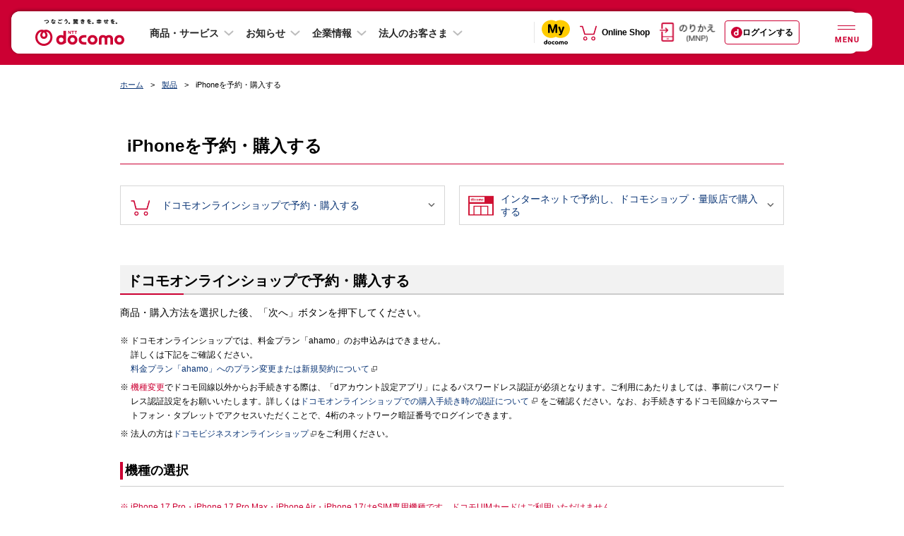

--- FILE ---
content_type: text/html; charset=UTF-8
request_url: https://www.docomo.ne.jp/product/onlineshop-ap/?mg_name=iPhone%2015%20Pro&icid=CRP_IPH_mainvisual_15-pro_update_to_CRP_PRD_onlineshop-ap
body_size: 23656
content:
<!DOCTYPE html>
<html lang="ja">
<head>
<meta http-equiv="X-UA-Compatible" content="IE=edge">
<meta http-equiv="content-type" content="text/html; charset=UTF-8">
<meta property="fb:app_id" content="377984968937609">
<meta name="viewport" content="width=960"><script>var osp2CssFlag = false;</script>
<meta name="description" content="iPhoneを予約・購入することができます。">
<meta name="keywords" content="">

<title>iPhoneを予約・購入する | 製品 | NTTドコモ</title>
<link rel="canonical" href="https://www.docomo.ne.jp/product/onlineshop-ap/?mg_name=iPhone">

<!--========== 共通CSSここから =============================-->

<link type="text/css" rel="stylesheet" href="/css_osp/common/web_font.css?ver=1545001209">
<link type="text/css" rel="stylesheet" href="/css_osp/common/common.css?ver=1525848082">
<link type="text/css" rel="stylesheet" href="/css_osp/common/common_pc.css?ver=1708491613" media="all and (min-width: 768px), print">
<link type="text/css" rel="stylesheet" href="/css_osp/common/common_smt.css?ver=1708491613" media="screen and (max-width: 767px)">
<link type="text/css" rel="stylesheet" href="/css_osp/common/header_pc.css?ver=1632873614" media="all and (min-width: 768px), print">
<link type="text/css" rel="stylesheet" href="/css_osp/common/header_smt.css?ver=1751324417" media="screen and (max-width: 767px)">
<noscript>
<link type="text/css" rel="stylesheet" href="/css_osp/common/header_noscript_smt.css?ver=1525848082" media="screen and (max-width: 767px)">
<link type="text/css" rel="stylesheet" href="/css_osp/common/header_no_js_pc.css?ver=1609143492" media="all and (min-width: 768px), print">
<link type="text/css" rel="stylesheet" href="/css_osp/common/header_no_js_smt.css?ver=1609143492" media="screen and (max-width: 767px)">
</noscript>
<link type="text/css" rel="stylesheet" href="/css_osp/common/footer_pc.css?ver=1628211623" media="all and (min-width: 768px), print">
<link type="text/css" rel="stylesheet" href="/css_osp/common/footer_smt.css?ver=1648101617" media="screen and (max-width: 767px)">
<link type="text/css" rel="stylesheet" href="/css_osp/common/parts.css?ver=1525848082">
<link type="text/css" rel="stylesheet" href="/css_osp/common/parts_pc.css?ver=1708491613" media="all and (min-width: 768px), print">
<link type="text/css" rel="stylesheet" href="/css_osp/common/header_branding_pc.css?ver=1626620473" media="all and (min-width: 768px), print">
<link type="text/css" rel="stylesheet" href="/css_osp/common/header_branding_smt.css?ver=1626620473" media="screen and (max-width: 767px)">
<link type="text/css" rel="stylesheet" href="/css_osp/common/dynavi_pc.css?ver=1577246531" media="all and (min-width: 768px), print">
<link type="text/css" rel="stylesheet" href="/css_osp/common/dynavi_smt.css?ver=1577246531" media="screen and (max-width: 767px)">
<link type="text/css" rel="stylesheet" href="/css_osp/common/auto_faq_api/auto_faq_api_pc.css?ver=1708491613" media="all and (min-width: 768px), print">
<link type="text/css" rel="stylesheet" href="/css_osp/common/auto_faq_api/auto_faq_api_smt.css?ver=1708491613" media="screen and (max-width: 767px)">
<link type="text/css" rel="stylesheet" href="/css_osp/common/add_modules_pc.css?ver=1583284931" media="all and (min-width: 768px), print">
<link type="text/css" rel="stylesheet" href="/css_osp/common/add_modules_smt.css?ver=1583284931" media="screen and (max-width: 767px)">
<link type="text/css" rel="stylesheet" href="/css_osp/common/osp_parts_ex_pc.css?ver={$osp_parts_ex_pc}" media="all and (min-width: 768px), print">
<link type="text/css" rel="stylesheet" href="/css_osp/common/parts_pc-v2.css?ver=1738285223" media="all and (min-width: 768px)">
<!--[if !(IE 8)]><!-->
<link type="text/css" rel="stylesheet" href="/css_osp/common/parts_smt.css?ver=1708491613" media="screen and (max-width: 767px)">
<link type="text/css" rel="stylesheet" href="/css_osp/common/osp_parts_ex_smt.css?ver={$osp_parts_ex_smt}" media="screen and (max-width: 767px)">
<link type="text/css" rel="stylesheet" href="/css_osp/common/parts_smt-v2.css?ver=1738285223" media="screen and (max-width: 767px)">
<link type="text/css" rel="stylesheet" href="/css_osp/common/parts_smt-v2-btn.css?ver=1576644731" media="screen and (max-width: 767px)">
<!--<![endif]-->
<!--[if lte IE 8]>
<link type="text/css" rel="stylesheet" href="/css_osp/common/common_pc.css?ver=1708491613">
<link type="text/css" rel="stylesheet" href="/css_osp/common/header_pc.css?ver=1632873614">
<link type="text/css" rel="stylesheet" href="/css_osp/common/footer_pc.css?ver=1628211623">
<link type="text/css" rel="stylesheet" href="/css_osp/common/parts_pc.css?ver=1708491613">
<link type="text/css" rel="stylesheet" href="/css_osp/common/header_branding_pc.css?ver=1626620473">
<link type="text/css" rel="stylesheet" href="/css_osp/common/dynavi_pc.css?ver=1577246531">
<link type="text/css" rel="stylesheet" href="/css_osp/common/osp_parts_ex_smt.css?ver=1553757251">
<link type="text/css" rel="stylesheet" href="/css_osp/common/parts_smt-v2.css?ver=1738285223">
<link type="text/css" rel="stylesheet" href="/css_osp/common/parts_smt-v2-btn.css?ver=1576644731">
<![endif]-->
<link type="image/x-icon" rel="shortcut icon" href="/favicon.ico">
<link type="image/png" rel="apple-touch-icon-precomposed" href="/smt/images/common/favicon.png">
<link type="text/css" rel="stylesheet" href="/css_osp/common/footer/new_footer_user_assessment_log.css?ver=1619756173">
<link type="text/css" rel="stylesheet" media="screen,print" href="/css_osp/common/font.css?ver=1525848082" id="font_main_css">
<link type="text/css" rel="stylesheet" href="/css_osp/common/slick/slick.css?ver=1617178695" media="all">
<!--[if lte IE 8]>
<link rel="stylesheet" type="text/css" href="/css_osp/common/ie8.css?ver=1525848082" media="all">
<![endif]-->
<link rel="stylesheet" type="text/css" href="/css_osp/common/print.css?ver=1525848082" media="print">
<link rel="stylesheet" href="/css_osp/common/newhf/clientlib-base.css?ver=1668528727" type="text/css">
<link rel="stylesheet" href="/css_osp/common/newhf/v1.css?ver=1753236012" type="text/css">
<link rel="stylesheet" href="/css_osp/common/newhf/fonts.css?ver=1668528727" type="text/css"/>
<link rel="stylesheet" href="/css_osp/common/newhf/common_aem.css?ver=1753236012" type="text/css"/>


<!--========== 共通CSSここまで =============================-->


<!--========== 個別CSSここから =============================-->

<link type="text/css" rel="stylesheet" href="/css_osp/product/product_pc.css" media="all and (min-width: 768px), print">
<link type="text/css" rel="stylesheet" href="/css_osp/product/product_smt.css" media="only screen and (max-width: 767px)"><link type="text/css" rel="stylesheet" href="/css_osp/product/onlineshop/style_pc.css" media="all and (min-width: 768px), print">
<link type="text/css" rel="stylesheet" href="/css_osp/product/onlineshop/style_smt.css" media="only screen and (max-width: 767px)">
<link type="text/css" rel="stylesheet" href="/css_osp/common/on_js.css">
<noscript>
<link type="text/css" rel="stylesheet" href="/css_osp/common/no_js.css">
</noscript>

<!--========== 個別CSSここまで =============================-->


<!--========== 共通JSここから ==============================-->

<script type="text/javascript" src="/js/common/common_new.js?ver=1646732536"></script>
<script type="text/javascript" src="/js/common/o2o/20m4/common/lib/jquery-3.2.1.min.js?ver=1616346194"></script>
<script type="text/javascript" src="/js/common/o2o/20m4/common/lib/jquery.cookie.js?ver=1616346194"></script>
<script type="text/javascript" src="/js/common/o2o/20m4/common/lib/handlebars-v4.0.11.min.js?ver=1616346194"></script>
<script type="text/javascript" src="/js/common/o2o/20m4/common/lib/velocity.min.js?ver=1616346194"></script>
<script type="text/javascript" src="/js/common/o2o/20m4/common/lib/slick.min.js?ver=1616346194"></script>
<script type="text/javascript" src="/js/common/o2o/20m4/common/lib/skrollr.min.js?ver=1616346194"></script>
<script type="text/javascript" src="/js/common/o2o/20m4/mydcm.js?ver=1765933269"></script>
<script type="text/javascript" src="/mydocomo/config/common/mapping_table_md.js?ver=1759813211"></script>
<script type="text/javascript" src="/js/common/o2o/20m4/adjust/adjust_api.js?ver=1733186291"></script>
<script>
    $(function(){
        mydcm.common.SPApp.render();
    });
</script>
<!--[if lte IE 8]>
<script type="text/javascript" src="/js_osp/common/html5shiv.min.js?ver=1450929909"></script>
<script type="text/javascript" src="/js_osp/common/selectivizr-min.js?ver=1450929909"></script>
<![endif]-->
<script type="text/javascript" src="/js_osp/common/jQuery.min.js?ver=1457340309"></script>
<script type="text/javascript" src="/js_osp/common/jquery.cookie.js?ver=1450929909"></script>
<script type="text/javascript" src="/js_osp/common/iscroll.js?ver=1469771529"></script>
<script type="text/javascript" src="/js_osp/common/slick/slick.min.js?ver=1488259988"></script>
<script type="text/javascript" src="/js_osp/common/table/responsive-table.js?ver=1469771529"></script>
<script type="text/javascript" src="/js_osp/common/jquery-lineup.min.js?ver=1450929909"></script>
<script type="text/javascript" src="/js_osp/common/jquery.heightLine.js?ver=1469771529"></script>
<script type="text/javascript" src="/js_osp/common/common.js?ver=1725847216"></script>
<script type="text/javascript" src="/js_osp/common/common_v2.js?ver=1708491614"></script>
<script type="text/javascript" src="/js_osp/common/v2_accordion_log.js?ver=1574910011"></script>
<script type="text/javascript" src="/js_osp/common/header_branding.js?ver=1646732536"></script>
<!--[if lte IE 8]>
<script type="text/javascript" src="/js_osp/common/jquery.backgroundSize.js?ver=1450929909"></script>
<![endif]-->
<script type="text/javascript" src="/js_osp/common/header.js?ver=1617178697"></script>
<script type="text/javascript" src="/js_osp/common/newhf/jquery.js?ver=1668528728"></script>
<script type="text/javascript" src="/js_osp/common/newhf/jquery-ui.js?ver=1668528728"></script>
<script type="text/javascript" src="/js_osp/common/newhf/v1.js?ver=1753236012"></script>
<script type="text/javascript" src="/js_osp/common/newhf/common_aem.js?ver=1753236012"></script>
<script type="text/javascript" src="/js_osp/common/newhf/search_tool.js?ver=1745560814"></script>
<script type="text/javascript" src="/js_osp/common/newhf/i_search_assist.js?ver=1745560814"></script>
<script type="text/javascript" src="/js/common/footer/footer_user_assessment_log_data.js?ver=1624582826"></script>
<script type="text/javascript" src="/js_osp/common/footer/new_footer_user_assessment_log.js?ver=1556254811"></script>
<script type="text/javascript">jQuery.noConflict();</script>
<script type="text/javascript" src="/js/common/rollover_default_over.min.js?ver=1409171245"></script>
<script type="text/javascript" src="/js/common/scrolltotop.js?ver=1469771528"></script>
<script type="text/javascript" src="/js/common/lib/sha1.js?ver=1456208294"></script>
<script type="text/javascript" src="/js/common/lib/sha256.js?ver=1409171245"></script>
<script type="text/javascript" src="/js_osp/ah/trgrec/OwnedmediaTrgRecReqAccept.js?ver=1693557613"></script><script type="text/javascript" src="/js_osp/common/dacount_auth.js?ver=1697158631"></script><script type="text/javascript" src="/js_osp/common/auto_faq_api/auto_faq_api.js?ver=1739336413"></script><script type="text/javascript" src="/js_osp/common/chat_tool/chat_tool.js?ver=1732798813"></script><!-- Adobe Launch Tag --><script src="//assets.adobedtm.com/27f5d9025daf/1c46f0bc3128/launch-ddecb24cb061.min.js" async></script><!-- END Adobe Launch Tag -->
<script>
(function () {
var fs = document.createElement("script");
fs.setAttribute("src", "https://cdn.facil-iti.app/tags/faciliti-tag.min.js");
fs.dataset.applicationIdentifier = "7cbfb651-b8b9-403d-86a8-795752928fdc";
document.head.appendChild(fs);
}());
</script>
<!--========== 共通JSここまで ==============================-->


<!--========== 個別jsここから =============================-->
<script type="text/javascript" src="/js_osp/product/online_mg_select.js?ver=1768889470"></script>
<!--<script type="text/javascript" src="/js_osp/product/check_select.js"></script>-->
<script type="text/javascript">sendLog.setPath("onlineshop-ap");</script>
<!--========== 個別jsここまで =============================-->



</head>



<body class="pc">


<!--========== facebook用タグここから ===========================================-->
<div id="fb-root"></div>
<script>(function(d, s, id) {
var js, fjs = d.getElementsByTagName(s)[0];
if (d.getElementById(id)) return;
js = d.createElement(s); js.id = id;
js.src = "//connect.facebook.net/ja_JP/sdk.js#xfbml=1&version=v2.4";
fjs.parentNode.insertBefore(js, fjs);
}(document, 'script', 'facebook-jssdk'));</script>
<!--========== facebook用タグここまで ===========================================-->



<!--========== 表示領域ここから ================================================-->

<div class="wrapper">


<!--========== ヘッダーここから ===============================================-->
<header class="header cmn-rwd-header js-cmn-rwd-header is-visible">
	<nav class="responsivegrid t001-corp-a1--header-v1 aem-GridColumn aem-GridColumn--default--12" aria-label="グローバルナビゲーション">
		<div class="cmp-layout-container aem-Grid aem-Grid--12 aem-Grid--default--12">
			<div class="corpheader t001-corp-a1-1--header-v1 aem-GridColumn aem-GridColumn--default--12">
				<div class="corp-cmp-corpheader_menu">
					<div class="corp-cmn-rwd-header__logo">
						<a class="corp-cmn-rwd-header__logo-anchor" href="/?icid=CRP_common_header_to_CRP_TOP" itemprop="contentUrl" onclick="dataLayer.push({'event':'sendEvent','eventCategory': 'CRP_header','eventAction': 'click', 'eventLabel': 'CRP_header_dcm'});">
							<img src="/images_osp/common/newhf/header/cmn-rwd-header-logo.svg?ver=1751324418" alt="NTT docomo" itemprop="logo" class="corp-cmn-rwd-header__logo-anchor__image"/>
						</a>
					</div>
					<ul class="corp-cmn-rwd-header__cv">
						<li class="corp-cmn-rwd-header__cv__mydocomo">
							<a href="/mydocomo/?icid=CRP_outerhead_to_MYD_TOP" target="_blank" onclick="dataLayer.push({'event':'sendEvent','eventCategory': 'CRP_header','eventAction': 'click', 'eventLabel': 'CRP_header_mydocomo'});"><img src="/images_osp/common/newhf/logo/cmn-rwd-my-docomo-logo.svg" alt="別ウィンドウで開きます。my docomo"></a>
						</li>
						<li class="corp-cmn-rwd-header__cv__onlineshop">
							<a href="https://onlineshop.docomo.ne.jp/top-ols/?xcid=OLS_TOP_from_CRP_outerhead" target="_blank" onclick="dataLayer.push({'event':'sendEvent','eventCategory': 'CRP_header','eventAction': 'click', 'eventLabel': 'CRP_header_online-shop'});"><img src="/images_osp/common/newhf/ico/cmn-rwd-online-shop-icon2.svg" alt="別ウィンドウで開きます。Online Shop"></a>
						</li>
					</ul>
					<ul class="corp-cmn-rwd-header__main-menu">
						<li class="corp-cmn-rwd-header__main-menu_item">
							<button type="button" class="corp-cmn-rwd-header__main-menu-button js-corp-cmn-rwd-header-main-menu-button mgl4" aria-expanded="false" aria-controls="header-product-service" onclick="dataLayer.push({'event':'sendEvent','eventCategory': 'CRP_TOP','eventAction': 'click', 'eventLabel': 'CRP_menu-accordion_product-service'});">商品・サービス</button>
							<div id="header-product-service" class="corp-cmn-rwd-header__main-mega-menu header-product-service" aria-hidden="true">
								<div class="xfpage page basicpage">
									<div class="xf-content-height">
										<div class="cmp-layout-container aem-Grid aem-Grid--12 aem-Grid--default--12">
											<div class="responsivegrid aem-GridColumn aem-GridColumn--default--12">
												<div class="cmp-layout-container aem-Grid aem-Grid--12 aem-Grid--default--12">
													<ul class="responsivegrid t002-corp-a4--megaMenu-v1 aem-GridColumn aem-GridColumn--default--12">
														<li>
															<ul class="cmp-layout-container aem-Grid aem-Grid--12 aem-Grid--default--12">
																<li class="corp-cmn-rwd-header__main-mega-menu__subtitle">モバイル</li>
																<li>
																	<ul class="cmp-layout-container aem-Grid aem-Grid--12 aem-Grid--default--12">
																		<li class="text t004-corp-a5--megaMenuText-v1 aem-GridColumn aem-GridColumn--default--12">
																			<div id="text-95191b3f87" class="cmp-text">
																				<p><a href="/iphone/?icid=CRP_menu_to_CRP_IPH" data-ga-enabled="false">iPhone</a></p>
																			</div>
																		</li>
																		<li class="text t004-corp-a5--megaMenuText-v1 aem-GridColumn aem-GridColumn--default--12">
																			<div id="text-6ab6b5b17e" class="cmp-text">
																				<p><a href="/ipad/?icid=CRP_menu_to_CRP_IPA" data-ga-enabled="false">iPad</a></p>
																			</div>
																		</li>
																		<li class="text t004-corp-a5--megaMenuText-v1 aem-GridColumn aem-GridColumn--default--12">
																			<div id="text-f2941a5620" class="cmp-text">
																				<p><a href="/product/?icid=CRP_menu_to_CRP_PRD" data-ga-enabled="false">製品</a></p>
																			</div>
																		</li>
																		<li class="text t004-corp-a5--megaMenuText-v1 aem-GridColumn aem-GridColumn--default--12">
																			<div id="text-9b6c3deb26" class="cmp-text">
																				<p><a href="/charge/?icid=CRP_menu_to_CRP_CHA" data-ga-enabled="false">料金・割引</a></p>
																			</div>
																		</li>
																		<li class="text t004-corp-a5--megaMenuText-v1 aem-GridColumn aem-GridColumn--default--12">
																			<div id="text-bfb9b7ed86" class="cmp-text">
																				<p><a href="/service/?icid=CRP_menu_to_CRP_SER" data-ga-enabled="false">サービス・機能</a></p>
																			</div>
																		</li>
																		<li class="text t004-corp-a5--megaMenuText-v1 aem-GridColumn aem-GridColumn--default--12">
																			<div id="text-f59ba65dc4" class="cmp-text">
																				<p><a href="/area/?icid=CRP_menu_to_CRP_AREA" data-ga-enabled="false">通信・エリア</a></p>
																			</div>
																		</li>
																	</ul>
																</li>
															</ul>
														</li>
														<li>
															<ul class="cmp-layout-container aem-Grid aem-Grid--12 aem-Grid--default--12">
																<li class="corp-cmn-rwd-header__main-mega-menu__subtitle">インターネット回線・固定電話</li>
																<li>
																	<ul class="cmp-layout-container aem-Grid aem-Grid--12 aem-Grid--default--12">
																		<li class="text t004-corp-a5--megaMenuText-v1 aem-GridColumn aem-GridColumn--default--12">
																			<div id="text-d0f301b78c" class="cmp-text">
																				<p><a href="/internet/?icid=CRP_menu_to_CRP_INT" data-ga-enabled="false">インターネット回線・固定電話トップ</a></p>
																			</div>
																		</li>
																		<li class="text t004-corp-a5--megaMenuText-v1 aem-GridColumn aem-GridColumn--default--12">
																			<div id="text-2ddcb90f64" class="cmp-text">
																				<p><a href="/internet/hikari/?icid=CRP_menu_to_CRP_INT_hikari" data-ga-enabled="false" data-ga-id="184091abd0f126">ドコモ光</a></p>
																			</div>
																		</li>
																		<li class="text t004-corp-a5--megaMenuText-v1 aem-GridColumn aem-GridColumn--default--12">
																			<div id="text-2ddcb90f63" class="cmp-text">
																				<p><a href="/internet/ahamo_hikari/?icid=CRP_menu_to_CRP_internet_ahamo_hikari" data-ga-enabled="false">ahamo光</a></p>
																			</div>
																		</li>
																		<li class="text t004-corp-a5--megaMenuText-v1 aem-GridColumn aem-GridColumn--default--12">
																			<div id="text-28aa6959b8" class="cmp-text">
																				<p><a href="/home_5g/?icid=CRP_menu_to_CRP_HOM" data-ga-enabled="false">home 5G</a></p>
																			</div>
																		</li>
																		<li class="text t004-corp-a5--megaMenuText-v1 aem-GridColumn aem-GridColumn--default--12">
																			<div id="text-cb2345cd80" class="cmp-text">
																				<p><a href="/home_denwa/?icid=CRP_menu_to_CRP_DENWA" data-ga-enabled="false">homeでんわ</a></p>
																			</div>
																		</li>
																	</ul>
																</li>
															</ul>
														</li>
														<li>
															<ul class="cmp-layout-container aem-Grid aem-Grid--12 aem-Grid--default--12">
																<li class="corp-cmn-rwd-header__main-mega-menu__subtitle">スマートライフ</li>
																<li>
																	<ul class="cmp-layout-container aem-Grid aem-Grid--12 aem-Grid--default--12">
																		<li class="text t004-corp-a5--megaMenuText-v1 aem-GridColumn aem-GridColumn--default--12">
																			<div id="text-6e66a6585c" class="cmp-text">
																				<p><a href="/service/smart-life/?icid=CRP_menu_to_CRP_SER_smart-life" data-ga-enabled="false">スマートライフ トップ</a></p>
																			</div>
																		</li>
																		<li class="text t004-corp-a5--megaMenuText-v1 aem-GridColumn aem-GridColumn--default--12">
																			<div id="text-bb21960f4b" class="cmp-text">
																				<p><a href="/service/smart-life/?icid=CRP_menu_to_CRP_SER_smart-life_finance&amp;tgl_entertainment=0&amp;tgl_life-support=0&amp;tgl_finance=1&amp;tgl_shopping=0&amp;tgl_healthcare=0#finance" data-ga-enabled="false">決済・保険・投資</a></p>
																			</div>
																		</li>
																		<li class="text t004-corp-a5--megaMenuText-v1 aem-GridColumn aem-GridColumn--default--12">
																			<div id="text-090e445111" class="cmp-text">
																				<p><a href="/service/smart-life/?icid=CRP_menu_to_CRP_SER_smart-life_entertainment&amp;tgl_entertainment=1&amp;tgl_life-support=0&amp;tgl_finance=0&amp;tgl_shopping=0&amp;tgl_healthcare=0#entertainment" data-ga-enabled="false">エンターテインメント</a></p>
																			</div>
																		</li>
																		<li class="text t004-corp-a5--megaMenuText-v1 aem-GridColumn aem-GridColumn--default--12">
																			<div id="text-5947be7034" class="cmp-text">
																				<p><a href="/service/smart-life/?icid=CRP_menu_to_CRP_SER_smart-life_life-support&amp;tgl_entertainment=0&amp;tgl_life-support=1&amp;tgl_finance=0&amp;tgl_shopping=0&amp;tgl_healthcare=0#life-support" data-ga-enabled="false">ライフサポート</a></p>
																			</div>
																		</li>
																		<li class="text t004-corp-a5--megaMenuText-v1 aem-GridColumn aem-GridColumn--default--12">
																			<div id="text-db05973d26" class="cmp-text">
																				<p><a href="/service/smart-life/?icid=CRP_menu_to_CRP_SER_smart-life_shopping&amp;tgl_entertainment=0&amp;tgl_life-support=0&amp;tgl_finance=0&amp;tgl_shopping=1&amp;tgl_healthcare=0#shopping" data-ga-enabled="false">ショッピング</a></p>
																			</div>
																		</li>
																		<li class="text t004-corp-a5--megaMenuText-v1 aem-GridColumn aem-GridColumn--default--12">
																			<div id="text-0ca5ce9ac5" class="cmp-text">
																				<p><a href="/service/smart-life/?icid=CRP_menu_to_CRP_SER_smart-life_healthcare&amp;tgl_entertainment=0&amp;tgl_life-support=0&amp;tgl_finance=0&amp;tgl_shopping=0&amp;tgl_healthcare=1#healthcare" data-ga-enabled="false">ヘルスケア</a></p>
																			</div>
																		</li>
																	</ul>
																</li>
															</ul>
														</li>
														<li>
															<ul class="cmp-layout-container aem-Grid aem-Grid--12 aem-Grid--default--12">
																<li class="corp-cmn-rwd-header__main-mega-menu__subtitle">電気・ガス</li>
																<li>
																	<ul class="cmp-layout-container aem-Grid aem-Grid--12 aem-Grid--default--12">
																		<li class="text t004-corp-a5--megaMenuText-v1 aem-GridColumn aem-GridColumn--default--12 mt-9--pc">
																			<div id="text-7f0c90131b" class="cmp-text">
																				<p><a href="/denki/?icid=CRP_menu_to_CRP_DENKI" data-ga-enabled="false">ドコモでんき／<br class="corp-cmp-accordionlist__only-pc">ドコモ ガス トップ</a></p>
																			</div>
																		</li>
																	</ul>
																</li>
															</ul>
														</li>
													</ul>
												</div>
											</div>
										</div>
									</div>
								</div>
							</div>
						</li>
						<li class="corp-cmn-rwd-header__main-menu_item">
							<button type="button" class="corp-cmn-rwd-header__main-menu-button js-corp-cmn-rwd-header-main-menu-button mgl4" aria-expanded="false" aria-controls="header-info" onclick="dataLayer.push({'event':'sendEvent','eventCategory': 'CRP_TOP','eventAction': 'click', 'eventLabel': 'CRP_menu-accordion_info'});">お知らせ</button>
							<div id="header-info" class="corp-cmn-rwd-header__main-mega-menu header-info" aria-hidden="true">
								<div class="xfpage page basicpage">
									<div class="xf-content-height">
										<div class="cmp-layout-container aem-Grid aem-Grid--12 aem-Grid--default--12">
											<div class="responsivegrid aem-GridColumn aem-GridColumn--default--12">
												<div class="cmp-layout-container aem-Grid aem-Grid--12 aem-Grid--default--12">
													<div class="responsivegrid t002-corp-a4--megaMenu-v1 aem-GridColumn aem-GridColumn--default--12">
														<ul class="cmp-layout-container aem-Grid aem-Grid--12 aem-Grid--default--12">
															<li class="text t004-corp-a5--megaMenuText-v1 aem-GridColumn aem-GridColumn--default--12">
																<div class="cmp-text">
																	<p><a href="/info/?icid=CRP_menu_to_CRP_INFO" data-ga-enabled="false">お知らせトップ</a></p>
																</div>
															</li>
															<li class="text t004-corp-a5--megaMenuText-v1 aem-GridColumn aem-GridColumn--default--12">
																<div class="cmp-text">
																	<p><a href="/info/update/?icid=CRP_menu_to_CRP_INFO_update" data-ga-enabled="false">ニュースルーム</a></p>
																</div>
															</li>
															<li class="text t004-corp-a5--megaMenuText-v1 aem-GridColumn aem-GridColumn--default--12">
																<div class="cmp-text">
																	<p><a href="/info/news_release/?icid=CRP_menu_to_CRP_INFO_news_release" data-ga-enabled="false">報道発表</a></p>
																</div>
															</li>
															<li class="text t004-corp-a5--megaMenuText-v1 aem-GridColumn aem-GridColumn--default--12">
																<div class="cmp-text">
																	<p><a href="/info/network/?icid=CRP_menu_to_CRP_INFO_network" data-ga-enabled="false">重要なお知らせ（通信障害）</a></p>
																</div>
															</li>
															<li class="text t004-corp-a5--megaMenuText-v1 aem-GridColumn aem-GridColumn--default--12">
																<div class="cmp-text">
																	<p><a href="/info/status/?icid=CRP_menu_to_CRP_INFO_status" data-ga-enabled="false">携帯電話サービスの通信状況（地域別）</a></p>
																</div>
															</li>
															<li class="text t004-corp-a5--megaMenuText-v1 aem-GridColumn aem-GridColumn--default--12">
																<div class="cmp-text">
																	<p><a href="/info/construction/?icid=CRP_menu_to_CRP_INFO_construction" data-ga-enabled="false">工事のお知らせ</a></p>
																</div>
															</li>
														</ul>
													</div>
												</div>
											</div>
										</div>
									</div>
								</div>
							</div>
						</li>
						<li class="corp-cmn-rwd-header__main-menu_item corporate">
							<button type="button" class="corp-cmn-rwd-header__main-menu-button js-corp-cmn-rwd-header-main-menu-button mgl4" aria-expanded="false" aria-controls="header-corporate" onclick="dataLayer.push({'event':'sendEvent','eventCategory': 'CRP_TOP','eventAction': 'click', 'eventLabel': 'CRP_menu-accordion_corporate'});">企業情報</button>
							<div id="header-corporate" class="corp-cmn-rwd-header__main-mega-menu header-corporate" aria-hidden="true">
								<div class="xfpage page basicpage">
									<div class="xf-content-height">
										<div class="cmp-layout-container aem-Grid aem-Grid--12 aem-Grid--default--12">
											<div class="responsivegrid aem-GridColumn aem-GridColumn--default--12">
												<div class="cmp-layout-container aem-Grid aem-Grid--12 aem-Grid--default--12">
													<div class="responsivegrid t002-corp-a4--megaMenu-v1 aem-GridColumn aem-GridColumn--default--12">
														<ul class="cmp-layout-container aem-Grid aem-Grid--12 aem-Grid--default--12">
															<li class="text t004-corp-a5--megaMenuText-v1 aem-GridColumn aem-GridColumn--default--12">
																<div class="cmp-text">
																	<p><a href="/corporate/?icid=CRP_menu_to_CRP_CORP" data-ga-enabled="false">企業情報トップ</a></p>
																</div>
															</li>
															<li class="text t004-corp-a5--megaMenuText-v1 aem-GridColumn aem-GridColumn--default--12">
																<div class="cmp-text">
																	<p><a href="/corporate/anatatodocomo/?icid=CRP_menu_to_CRP_CORP_anatatodocomo" data-ga-enabled="false">あなたとドコモ</a></p>
																</div>
															</li>
															<li class="text t004-corp-a5--megaMenuText-v1 aem-GridColumn aem-GridColumn--default--12">
																<div class="cmp-text">
																	<p><a href="/corporate/philosophy_vision/?icid=CRP_menu_to_CRP_CORP_philosophy_vision" data-ga-enabled="false">企業理念・ビジョン</a></p>
																</div>
															</li>
															<li class="text t004-corp-a5--megaMenuText-v1 aem-GridColumn aem-GridColumn--default--12">
																<div class="cmp-text">
																	<p><a href="/corporate/about/?icid=CRP_menu_to_CRP_CORP_about" data-ga-enabled="false">会社案内</a></p>
																</div>
															</li>
															<li class="text t004-corp-a5--megaMenuText-v1 aem-GridColumn aem-GridColumn--default--12">
																<div class="cmp-text">
																	<p><a href="/corporate/csr/?icid=CRP_menu_to_CRP_CORP_csr" data-ga-enabled="false">サステナビリティ</a></p>
																</div>
															</li>
															<li class="text t004-corp-a5--megaMenuText-v1 aem-GridColumn aem-GridColumn--default--12">
																<div class="cmp-text">
																	<p><a href="/corporate/technology_safety/?icid=CRP_menu_to_CRP_CORP_technology_safety" data-ga-enabled="false">技術とあんしん</a></p>
																</div>
															</li>
															<li class="text t004-corp-a5--megaMenuText-v1 aem-GridColumn aem-GridColumn--default--12">
																<div class="cmp-text">
																	<p><a href="/corporate/ir/library/?icid=CRP_menu_to_CRP_CORP_ir_library" data-ga-enabled="false">IR情報</a></p>
																</div>
															</li>
															<li class="text t004-corp-a5--megaMenuText-v1 aem-GridColumn aem-GridColumn--default--12">
																<div class="cmp-text">
																	<p><a href="/corporate/recruit/?icid=CRP_menu_to_CRP_CORP_recruit" data-ga-enabled="false">採用情報</a></p>
																</div>
															</li>
															<li class="text t004-corp-a5--megaMenuText-v1 aem-GridColumn aem-GridColumn--default--12">
																<div class="cmp-text">
																	<p><a href="https://nttdocomo-group.com/index.html" target="_blank" data-ga-enabled="false" onclick="dataLayer.push({'event':'sendEvent','eventCategory': 'CRP_TOP','eventAction': 'click', 'eventLabel': 'CRP_TOP-docomo-group'});">NTTドコモグループ<i class="cmn-rwd-list__item__link_icon"><img src="/images_osp/common/newhf/ico/cmn-rwd-new-window-icon.svg" alt="別ウインドウで開きます" class="cmn-rwd-list__item__link_icon_blank"></i></a></p>
																</div>
															</li>
														</ul>
													</div>
												</div>
											</div>
										</div>
									</div>
								</div>
							</div>
						</li>
						<li class="corp-cmn-rwd-header__main-menu_item">
							<button type="button" class="corp-cmn-rwd-header__main-menu-button js-corp-cmn-rwd-header-main-menu-button mgl4" aria-expanded="false" aria-controls="header-corporate" onclick="dataLayer.push({'event':'sendEvent','eventCategory': 'CRP_TOP','eventAction': 'click', 'eventLabel': 'CRP_TOP-business'});">法人のお客さま</button>
							<div id="header-business" class="corp-cmn-rwd-header__main-mega-menu header-business" aria-hidden="true">
								<div class="xfpage page basicpage">
									<div class="xf-content-height">
										<div class="cmp-layout-container aem-Grid aem-Grid--12 aem-Grid--default--12">
											<div class="responsivegrid aem-GridColumn aem-GridColumn--default--12">
												<div class="cmp-layout-container aem-Grid aem-Grid--12 aem-Grid--default--12">
													<div class="responsivegrid t002-corp-a4--megaMenu-v1 aem-GridColumn aem-GridColumn--default--12">
														<ul class="cmp-layout-container aem-Grid aem-Grid--12 aem-Grid--default--12">
															<li class="text t004-corp-a5--megaMenuText-v1 aem-GridColumn aem-GridColumn--default--12">
																<div class="cmp-text">
																	<p><a href="https://www.ntt.com/index.html" target="_blank" data-ga-enabled="false" onclick="dataLayer.push({'event':'sendEvent','eventCategory': 'CRP_TOP','eventAction': 'click', 'eventLabel': 'CRP_TOP-docomo-business'});">NTTドコモビジネス<i class="cmn-rwd-list__item__link_icon"><img src="/images_osp/common/newhf/ico/cmn-rwd-new-window-icon.svg" alt="別ウインドウで開きます" class="cmn-rwd-list__item__link_icon_blank"></i></a></p>
																</div>
															</li>
															<li class="text t004-corp-a5--megaMenuText-v1 aem-GridColumn aem-GridColumn--default--12">
																<div class="cmp-text">
																	<p><a href="https://www.nttcom.co.jp/" target="_blank" data-ga-enabled="false" onclick="dataLayer.push({'event':'sendEvent','eventCategory': 'CRP_TOP','eventAction': 'click', 'eventLabel': 'CRP_TOP-ntt-comware'});">NTTドコモ<br>ソリューションズ<i class="cmn-rwd-list__item__link_icon"><img src="/images_osp/common/newhf/ico/cmn-rwd-new-window-icon.svg" alt="別ウインドウで開きます" class="cmn-rwd-list__item__link_icon_blank"></i></a></p>
																</div>
															</li>
															<li class="text t004-corp-a5--megaMenuText-v1 aem-GridColumn aem-GridColumn--default--12">
																<div class="cmp-text">
																	<p><a href="/global/?icid=CRP_TOP_to_CRP_global" data-ga-enabled="false">NTTドコモ・グローバル</a></p>
																</div>
															</li>
														</ul>
													</div>
												</div>
											</div>
										</div>
									</div>
								</div>
							</div>
						</li>
						<li class="corp-cmn-rwd-header__main-menu_item">
							<div class="corp-cmn-rwd-header__main-menu_item__cvarea">
								<div class="corp-cmn-rwd-header__main-menu_item__cvarea__mydocomo">
									<a href="/mydocomo/?icid=CRP_outerhead_to_MYD_TOP" target="_blank"  onclick="dataLayer.push({'event':'sendEvent','eventCategory': 'CRP_header','eventAction': 'click', 'eventLabel': 'CRP_header_mydocomo'});"><img src="/images_osp/common/newhf/logo/cmn-rwd-my-docomo-logo.svg" alt="別ウィンドウで開きます。my docomo"></a>
								</div>
								<div class="corp-cmn-rwd-header__main-menu_item__cvarea__onlineshop">
									<a href="https://onlineshop.docomo.ne.jp/top-ols/?xcid=OLS_TOP_from_CRP_outerhead" target="_blank"  onclick="dataLayer.push({'event':'sendEvent','eventCategory': 'CRP_header','eventAction': 'click', 'eventLabel': 'CRP_header_online-shop'});"><img src="/images_osp/common/newhf/ico/cmn-rwd-online-shop-icon.svg" alt="別ウィンドウで開きます"><p>Online Shop</p></a>
								</div>
								<!-- 未ログイン -->
								<div class="cmn-rwd-header__daccount-login cmp__disabled corp-cmn-rwd-header__main-menu_item__cvarea__mnp corp-cmp__sp-hide">
									<a href="https://onlineshop.docomo.ne.jp/special-contents/mnp?xcid=OLS_special-contents_mnp_flow_from_CRP_TOP_mnp_btn" target="_blank" onclick="dataLayer.push({'event':'sendEvent','eventCategory': 'CRP_header','eventAction': 'click', 'eventLabel': 'CRP_header_mnp'});"><img src="/images_osp/common/newhf/ico/cmn-rwd-online-mnp-icon_pc.png" alt="別ウィンドウで開きます。のりかえ（MNP）"></a>
								</div>
								<!-- ログイン済み -->
								<div class="cmn-rwd-header__switch-online-anchor cmp__disabled">
									<a href="/support/switch_online/?icid=CRP_outerhead_to_SUP_switch_online">
										<img src="/images_osp/common/newhf/ico/cmn-rwd-switch-online-icon.svg" alt=""><span class="cmn-rwd-header__switch-online-anchor-txt">機種変更</span>
									</a>
								</div>
							</div>
						</li>
					</ul>
				</div>
			</div>
			<div class="loginbutton image aem-GridColumn aem-GridColumn--default--12">
				<div class="cmn-rwd-header__dpoint-area d-pc">
					<!-- 未ログイン -->
					<p class="cmn-rwd-header__daccount-login cmp__disabled">
						<a href="" class="cmn-rwd-header__daccount-login-anchor" onclick="dataLayer.push({'event':'sendEvent','eventCategory': 'CRP_header','eventAction': 'click', 'eventLabel': 'CRP_header_login'});">
							<img src="/images_osp/common/newhf/logo/cmn-rwd-daccount-logo.svg" alt="" class="cmn-rwd-header__daccount-login-anchor__image"/>
							ログインする
						</a>
					</p>
					<!-- ログイン済み -->
					<a href="" target="_blank" class="cmn-rwd-header__dpoint-anchor cmp__disabled">
						<p class="cmn-rwd-header__dpoint-anchor__d-point-club-logo">
							<img src="/images_osp/common/newhf/logo/cmn-rwd-d-point-club-logo.svg" alt="dポイントクラブ" class="cmn-rwd-header__dpoint-anchor__d-point-club-logo__image"/>
						</p>
						<div class="cmn-rwd-header__dpoint-wrap">
							<p class="cmn-rwd-header__dpoint"><span class="cmn-rwd-header__dpoint__unit">P</span></p>
							<p class="cmn-rwd-header__dpoint-rate"></p>
						</div>
						<p class="cmn-rwd-header__dpoint-rank">
							<img src="" alt="ランク" class="cmn-rwd-header__dpoint-rank__image"/>
						</p>
					</a>
					<!-- 法人 -->
					<a href="" target="_blank" class="cmn-rwd-header__daccount-corporation cmp__disabled">
						<img class="cmp-dpoint__logo" src="/images_osp/common/newhf/ico/ico_businessmembers.png" height="28" alt="ドコモビジネスメンバーズ"/>
					</a>
				</div>
			</div>
		</div>
	</nav>
	<div class="embed aem-GridColumn aem-GridColumn--default--12">
		<div id="embed-4bc5f83c59" class="cmp-embed">
			<noscript>
				<style>
					.cmn-rwd-header__toggle-button {
						display: none;
					}
				</style>
			</noscript>
			<button type="button" class="cmn-rwd-header__toggle-button js-cmn-rwd-drawer-toggle-button"
				aria-controls="cmn-rwd-header-drawer" aria-expanded="false" aria-label="詳細なメニューを開く" onclick="dataLayer.push({'event':'sendEvent','eventCategory': 'CRP_TOP','eventAction': 'click', 'eventLabel': 'CRP_drawer-menu_open'});">
				<span class="cmn-rwd-header__toggle-button__label js-cmn-rwd-drawer-toggle-button-label">MENU</span>
			</button>
		</div>
	</div>
	<div class="experiencefragment aem-GridColumn aem-GridColumn--default--12">
		<div class="cmp-experiencefragment">
			<div class="xf-content-height">
				<div class="cmp-layout-container aem-Grid aem-Grid--12 aem-Grid--default--12">
					<div class="responsivegrid aem-GridColumn aem-GridColumn--default--12">
						<div class="cmp-layout-container aem-Grid aem-Grid--12 aem-Grid--default--12">
							<div class="htmlcontainer aem-GridColumn aem-GridColumn--default--12">
								<div class="corp-cmp-rwd-htmlcontainer aem-Grid aem-Grid--12 aem-Grid--default--12">
									<nav id="cmn-rwd-header-drawer" class="cmn-rwd-header-drawer" aria-label="詳細なメニュー" aria-hidden="false">
										<div class="cmn-rwd-header-drawer-menu">
											<div class="cmn-rwd-header-drawer-menu__primary cmn-rwd-header-drawer__animation-item cmn-rwd-header-drawer__animation-item--01">
												<p class="cmn-rwd-header-drawer-menu__logo">
													<a href="/?icid=CRP_drawer_to_CRP_TOP" class="cmn-rwd-header-drawer-menu__logo-anchor">
														<img src="/images_osp/common/newhf/logo/cmn-rwd-header-logo.svg?ver=1751324418" alt="NTT docomo" class="cmn-rwd-header-drawer-menu__logo-anchor__image">
													</a>
												</p>
												<div class="cmn-rwd-header-drawer-menu__right">
													<p class="cmn-rwd-header-drawer-menu__language-link">
														<a href="/english/?icid=CRP_drawer_to_CRP_EN" class="cmn-rwd-header-drawer-menu__language-link-anchor" lang="en">English</a>
													</p>
												</div>
											</div>
											<div class="cmn-rwd-header-drawer-menu__secondary cmn-rwd-header-drawer__animation-item cmn-rwd-header-drawer__animation-item--01">
												<div class="cmn-rwd-header-drawer-menu__search-area">
													<!-- サイト内検索 -->
													<form action="https://site-search.nttdocomo.co.jp/" class="cmn-rwd-search-form js-cmn-rwd-search-form">
														<input type="search" class="osp_searchBox cmn-rwd-search-form__search-input js-cmn-rwd-search-form-search-input ui-autocomplete-input" name="kw" value="" placeholder="サイト内を検索" title="ここに検索語句を入力" autocomplete="off" aria-autocomplete="list" aria-haspopup="true" role="textbox">
														<hr class="cmn-rwd-search-form__line">
														<input type="hidden" name="ie" value="u">
														<input type="hidden" name="la" value="ja">
														<input type="hidden" name="site" value="">
														<button class="cmn-rwd-search-form__search-button"  id="search_header">
															<img src="/images_osp/common/newhf/ico/cmn-rwd-header-search-icon.svg" alt="検索する">
														</button>
													</form>
													<!-- /サイト内検索 -->
												</div>
											</div>
										</div>



										<div class="htmlcontainer aem-GridColumn aem-GridColumn--default--12">
											<div class="corp-cmp-rwd-htmlcontainer aem-Grid aem-Grid--12 aem-Grid--default--12">
												<div class="cmn-rwd-layout__area cmn-rwd-mb-0">
													<div class="cmn-rwd-layout__area__inner cmn-rwd-layout__area__inner--red cmn-rwd-layout__area__inner--w-full cmn-rwd-layout__area__inner--rounded-none cmn-rwd-mt-0 cmn-rwd-pb-0">
														<div class="cmn-rwd-header-drawer-menu__account-area cmn-rwd-header-drawer__animation-item">
															<ul class="cmn-rwd-header-drawer-menu__support-links">
																<li class="cmn-rwd-header-drawer-menu__support-links__item">
																	<a href="/mydocomo/?icid=CRP_drawer_to_MYD_TOP" class="cmn-rwd-header-drawer-menu__support-link-anchor" target="_blank" onclick="dataLayer.push({'event':'sendEvent','eventCategory': 'CRP_TOP','eventAction': 'click', 'eventLabel': 'CRP_drawer-mydocomo'});">
																		<img src="/images_osp/common/newhf/logo/cmn-rwd-my-docomo-logo.svg" alt="" class="cmn-rwd-header-drawer-menu__support-link-anchor__image">
																		<span>My docomo</span>
																		<i class="cmn-rwd-header-drawer-menu__support-link-anchor-icon"><img src="/images_osp/common/newhf/ico/cmn-rwd-new-window-icon.svg" alt="別ウインドウで開きます" class="cmn-rwd-header-drawer-menu__support-link-anchor-icon-blank"></i>
																	</a>
																</li>
																<li class="cmn-rwd-header-drawer-menu__support-links__item">
																	<a href="https://onlineshop.docomo.ne.jp/top-ols/?xcid=OLS_TOP_from_CRP_drawer" class="cmn-rwd-header-drawer-menu__support-link-anchor" target="_blank" onclick="dataLayer.push({'event':'sendEvent','eventCategory': 'CRP_TOP','eventAction': 'click', 'eventLabel': 'CRP_drawer-online-shop'});">
																		<img src="/images_osp/common/newhf/ico/cmn-rwd-online-shop-icon.svg" alt="" class="cmn-rwd-header-drawer-menu__support-link-anchor__image">
																		<span>Online Shop</span>
																		<i class="cmn-rwd-header-drawer-menu__support-link-anchor-icon"><img src="/images_osp/common/newhf/ico/cmn-rwd-new-window-icon.svg" alt="別ウインドウで開きます" class="cmn-rwd-header-drawer-menu__support-link-anchor-icon-blank"></i>
																	</a>
																</li>
																<li class="cmn-rwd-header-drawer-menu__support-links__item">
																	<a href="https://shop.smt.docomo.ne.jp/?xcid=DS_TOP_from_CRP_drawer" class="cmn-rwd-header-drawer-menu__support-link-anchor" target="_blank" onclick="dataLayer.push({'event':'sendEvent','eventCategory': 'CRP_TOP','eventAction': 'click', 'eventLabel': 'CRP_drawer-docomo-shop'});">
																		<img src="/images_osp/common/newhf/ico/cmn-rwd-docomo-shop-icon.svg" alt="" class="cmn-rwd-header-drawer-menu__support-link-anchor__image">
																		<span>ドコモショップ</span>
																		<i class="cmn-rwd-header-drawer-menu__support-link-anchor-icon"><img src="/images_osp/common/newhf/ico/cmn-rwd-new-window-icon.svg" alt="別ウインドウで開きます" class="cmn-rwd-header-drawer-menu__support-link-anchor-icon-blank"></i>
																	</a>
																</li>
																<li class="cmn-rwd-header-drawer-menu__support-links__item">
																	<a href="/support/?icid=CRP_drawer_sup01_to_CRP_SUP" class="cmn-rwd-header-drawer-menu__support-link-anchor" onclick="dataLayer.push({'event':'sendEvent','eventCategory': 'CRP_TOP','eventAction': 'click', 'eventLabel': 'CRP_drawer-support'});">
																		<img src="/images_osp/common/newhf/ico/cmn-rwd-customer-support-icon.svg" alt="" class="cmn-rwd-header-drawer-menu__support-link-anchor__image">
																		<span>お客さまサポート</span>
																	</a>
																</li>
																<li class="cmn-rwd-header-drawer-menu__support-links__item">
																	<a href="/campaign_event/?icid=CRP_drawer_to_CRP_CAM" class="cmn-rwd-header-drawer-menu__support-link-anchor" onclick="dataLayer.push({'event':'sendEvent','eventCategory': 'CRP_TOP','eventAction': 'click', 'eventLabel': 'CRP_drawer-campaign-event'});">
																		<img src="/images_osp/common/newhf/ico/cmn-rwd-campaign-icon.svg" alt="" class="cmn-rwd-header-drawer-menu__support-link-anchor__image">
																		<span>キャンペーン・特典</span>
																	</a>
																</li>
																<li class="cmn-rwd-header-drawer-menu__support-links__item">
																	<a href="https://dpoint.docomo.ne.jp/" class="cmn-rwd-header-drawer-menu__support-link-anchor" target="_blank" onclick="dataLayer.push({'event':'sendEvent','eventCategory': 'CRP_TOP','eventAction': 'click', 'eventLabel': 'CRP_drawer-dpoint-club'});">
																		<img src="/assets/content/dam/corp/jp/ja/common/images/logo/cmn-rwd-d-point-club-logo.svg" alt="" class="cmn-rwd-header-drawer-menu__support-link-anchor__image">
																		<span>dポイントクラブ</span>
																		<i class="cmn-rwd-header-drawer-menu__support-link-anchor-icon"><img src="/images_osp/common/newhf/ico/cmn-rwd-new-window-icon.svg" alt="別ウインドウで開きます" class="cmn-rwd-header-drawer-menu__support-link-anchor-icon-blank"></i>
																	</a>
																</li>
															</ul>
														</div>
													</div>
												</div>
											</div>
										</div>

										<!-- drawer　accordion-->
										<div class="area aem-GridColumn aem-GridColumn--default--12">
											<div class="aem-Grid aem-Grid--12 aem-Grid--default--12 corp-cmn-rwd-layout__area bg-red">
												<div class="corp-cmn-rwd-layout__area__inner corp-cmn-rwd-layout__area__inner--w-full--pc corp-cmn-rwd-layout__area__inner--rounded-none--pc radius-with cmn-rwd-mt-0">
													<div class="htmlcontainer aem-GridColumn aem-GridColumn--default--12">
														<div class="corp-cmp-rwd-htmlcontainer aem-Grid aem-Grid--12 aem-Grid--default--12">
															<ul class="cmn-rwd-mw-large--large-cmn-rwd cmn-rwd-mx-auto--pc">

																
																<li>
																	<ul class="corp-cmp-accordionlist__category">
																		<!-- 商品・サービス -->
																		<li>
																			<ul class="corp-cmp-accordionlist__category-menu">
																				<li class="corp-cmp-accordionlist__category-menu-title">商品・サービス</li>
																				<li class="corp-cmp-accordionlist__category-menu-list">
																					<ul class="corp-cmp-accordionlist-list border-top-dark cmn-rwd-header-drawer__animation-item cmn-rwd-header-drawer__animation-item--03 cmn-rwd-mt-0--small-cmn-rwd">
																						<li class="accordionlist aem-GridColumn aem-GridColumn--default--12">
																							<div class="corp-cmp-accordionlist corp-cmp-accordionlist--list">
																								<div class="corp-cmp-accordionlist__heading">
																									<img src="/images_osp/common/newhf/ico/ico_mobile.png" alt="" class="corp-cmp-accordionlist__image--icon">
																									<button type="button" class="corp-cmp-accordionlist__button js-corp-cmp-accordionlist-button" aria-expanded="false" aria-controls="cmn-rwd-header-sub-menu-01" onclick="dataLayer.push({'event':'sendEvent','eventCategory': 'CRP_TOP','eventAction': 'click', 'eventLabel': 'CRP_drawer-accordion_mobile'});">モバイル</button>
																								</div>
																								<ul id="cmn-rwd-header-sub-menu-01" class="corp-cmp-accordionlist__links">
																									<li class="corp-cmp-accordionlist__links__item"><a class="corp-cmp-accordionlist__links-anchor" href="/iphone/?icid=CRP_drawer_to_CRP_IPH">iPhone</a></li>
																									<li class="corp-cmp-accordionlist__links__item"><a class="corp-cmp-accordionlist__links-anchor" href="/ipad/?icid=CRP_drawer_to_CRP_IPA">iPad</a></li>
																									<li class="corp-cmp-accordionlist__links__item"><a class="corp-cmp-accordionlist__links-anchor" href="/product/?icid=CRP_drawer_to_CRP_PRD">製品</a></li>
																									<li class="corp-cmp-accordionlist__links__item"><a class="corp-cmp-accordionlist__links-anchor" href="/charge/?icid=CRP_drawer_to_CRP_CHA">料金・割引</a></li>
																									<li class="corp-cmp-accordionlist__links__item"><a class="corp-cmp-accordionlist__links-anchor" href="/service/?icid=CRP_drawer_to_CRP_SER">サービス・機能</a></li>
																									<li class="corp-cmp-accordionlist__links__item"><a class="corp-cmp-accordionlist__links-anchor" href="/area/?icid=CRP_drawer_to_CRP_AREA">通信・エリア</a></li>
																								</ul>
																							</div>
																						</li>
																						<li class="accordionlist aem-GridColumn aem-GridColumn--default--12">
																							<div class="corp-cmp-accordionlist corp-cmp-accordionlist--list">
																								<div class="corp-cmp-accordionlist__heading">
																									<img src="/images_osp/common/newhf/ico/ico_internet.png" alt="" class="corp-cmp-accordionlist__image--icon">
																									<button type="button" class="corp-cmp-accordionlist__button js-corp-cmp-accordionlist-button" aria-expanded="false" aria-controls="cmn-rwd-header-sub-menu-02" onclick="dataLayer.push({'event':'sendEvent','eventCategory': 'CRP_TOP','eventAction': 'click', 'eventLabel': 'CRP_drawer-accordion_internet'});">インターネット回線・固定電話</button>
																								</div>
																								<ul id="cmn-rwd-header-sub-menu-02" class="corp-cmp-accordionlist__links">
																									<li class="corp-cmp-accordionlist__links__item"><a class="corp-cmp-accordionlist__links-anchor" href="/internet/?icid=CRP_drawer_to_CRP_INT">インターネット回線・固定電話トップ</a></li>
																									<li class="corp-cmp-accordionlist__links__item"><a class="corp-cmp-accordionlist__links-anchor" href="/internet/hikari/?icid=CRP_drawer_to_CRP_INT_hikari">ドコモ光</a></li>
																									<li class="corp-cmp-accordionlist__links__item"><a class="corp-cmp-accordionlist__links-anchor" href="/internet/ahamo_hikari/?icid=CRP_drawer_to_CRP_internet_ahamo_hikari">ahamo光</a></li>
																									<li class="corp-cmp-accordionlist__links__item"><a class="corp-cmp-accordionlist__links-anchor" href="/home_5g/?icid=CRP_drawer_to_CRP_HOM">home 5G</a></li>
																									<li class="corp-cmp-accordionlist__links__item"><a class="corp-cmp-accordionlist__links-anchor" href="/home_denwa/?icid=CRP_drawer_to_CRP_DENWA">homeでんわ</a></li>
																								</ul>
																							</div>
																						</li>
																						<li class="accordionlist aem-GridColumn aem-GridColumn--default--12">
																							<div class="corp-cmp-accordionlist corp-cmp-accordionlist--list">
																								<div class="corp-cmp-accordionlist__heading">
																									<img src="/images_osp/common/newhf/ico/ico_smartlife.png" alt="" class="corp-cmp-accordionlist__image--icon">
																									<button type="button" class="corp-cmp-accordionlist__button js-corp-cmp-accordionlist-button" aria-expanded="false" aria-controls="cmn-rwd-header-sub-menu-04" onclick="dataLayer.push({'event':'sendEvent','eventCategory': 'CRP_TOP','eventAction': 'click', 'eventLabel': 'CRP_drawer-accordion_smart-life'});">スマートライフ</button>
																								</div>
																								<ul id="cmn-rwd-header-sub-menu-04" class="corp-cmp-accordionlist__links">
																									<li class="corp-cmp-accordionlist__links__item"><a class="corp-cmp-accordionlist__links-anchor" href="/service/smart-life/?icid=CRP_drawer_to_CRP_SER_smart-life">スマートライフ トップ</a></li>
																									<li class="corp-cmp-accordionlist__links__item"><a class="corp-cmp-accordionlist__links-anchor" href="/service/smart-life/?icid=CRP_drawer_to_CRP_SER_smart-life_finance&tgl_entertainment=0&tgl_life-support=0&tgl_finance=1&tgl_shopping=0&tgl_healthcare=0#finance">決済・保険・投資</a></li>
																									<li class="corp-cmp-accordionlist__links__item"><a class="corp-cmp-accordionlist__links-anchor" href="/service/smart-life/?icid=CRP_drawer_to_CRP_SER_smart-life_entertainment&tgl_entertainment=1&tgl_life-support=0&tgl_finance=0&tgl_shopping=0&tgl_healthcare=0#entertainment">エンターテインメント</a></li>
																									<li class="corp-cmp-accordionlist__links__item"><a class="corp-cmp-accordionlist__links-anchor" href="/service/smart-life/?icid=CRP_drawer_to_CRP_SER_smart-life_life-support&tgl_entertainment=0&tgl_life-support=1&tgl_finance=0&tgl_shopping=0&tgl_healthcare=0#life-support">ライフサポート</a></li>
																									<li class="corp-cmp-accordionlist__links__item"><a class="corp-cmp-accordionlist__links-anchor" href="/service/smart-life/?icid=CRP_drawer_to_CRP_SER_smart-life_shopping&tgl_entertainment=0&tgl_life-support=0&tgl_finance=0&tgl_shopping=1&tgl_healthcare=0#shopping">ショッピング</a></li>
																									<li class="corp-cmp-accordionlist__links__item"><a class="corp-cmp-accordionlist__links-anchor" href="/service/smart-life/?icid=CRP_drawer_to_CRP_SER_smart-life_healthcare&tgl_entertainment=0&tgl_life-support=0&tgl_finance=0&tgl_shopping=0&tgl_healthcare=1#healthcare">ヘルスケア</a></li>
																								</ul>
																							</div>
																						</li>
																						<li class="accordionlist aem-GridColumn aem-GridColumn--default--12">
																							<div class="corp-cmp-accordionlist corp-cmp-accordionlist--list">
																								<div class="corp-cmp-accordionlist__heading">
																									<img src="/images_osp/common/newhf/ico/ico_denki.png?ver=1748827032" alt="" class="corp-cmp-accordionlist__image--icon">
																									<button type="button" class="corp-cmp-accordionlist__button js-corp-cmp-accordionlist-button" aria-expanded="false" aria-controls="cmn-rwd-header-sub-menu-03" onclick="dataLayer.push({'event':'sendEvent','eventCategory': 'CRP_TOP','eventAction': 'click', 'eventLabel': 'CRP_drawer-accordion_denki'});">電気・ガス</button>
																								</div>
																								<ul id="cmn-rwd-header-sub-menu-03" class="corp-cmp-accordionlist__links">
																									<li class="corp-cmp-accordionlist__links__item mt-9--pc"><a class="corp-cmp-accordionlist__links-anchor" href="/denki/?icid=CRP_drawer_to_CRP_DENKI">ドコモでんき／<br class="corp-cmp-accordionlist__only-pc">ドコモ ガス トップ</a></li>
																								</ul>
																							</div>
																						</li>
																					</ul>
																				</li>
																			</ul>
																		</li>
																		<!-- お知らせ -->
																		<li>
																			<ul class="corp-cmp-accordionlist__category-menu">
																				<li class="corp-cmp-accordionlist__category-menu-title cmn-rwd-display-none--small-cmn-rwd"> お知らせ</li>
																				<li class="corp-cmp-accordionlist__category-menu-list">
																					<ul class="corp-cmp-accordionlist-list border-top-dark cmn-rwd-header-drawer__animation-item cmn-rwd-header-drawer__animation-item--03 cmn-rwd-mt-0--small-cmn-rwd">
																						<li class="accordionlist aem-GridColumn aem-GridColumn--default--12">
																							<div class="corp-cmp-accordionlist corp-cmp-accordionlist--list">
																								<button type="button" class="corp-cmp-accordionlist__button js-corp-cmp-accordionlist-button cmn-rwd-display-none--large-cmn-rwd" aria-expanded="false" aria-controls="cmn-rwd-header-sub-menu-06" onclick="dataLayer.push({'event':'sendEvent','eventCategory': 'CRP_TOP','eventAction': 'click', 'eventLabel': 'CRP_drawer-accordion_info'});">お知らせ</button>
																								<ul id="cmn-rwd-header-sub-menu-06" class="corp-cmp-accordionlist__links">
																									<li class="corp-cmp-accordionlist__links__item"><a class="corp-cmp-accordionlist__links-anchor" href="/info/?icid=CRP_drawer_to_CRP_INFO">お知らせ トップ</a></li>
																									<li class="corp-cmp-accordionlist__links__item"><a class="corp-cmp-accordionlist__links-anchor" href="/info/update/?icid=CRP_drawer_to_CRP_INFO_update">ニュースルーム</a></li>
																									<li class="corp-cmp-accordionlist__links__item"><a class="corp-cmp-accordionlist__links-anchor" href="/info/news_release/?icid=CRP_drawer_to_CRP_INFO_news_release">報道発表</a></li>
																									<li class="corp-cmp-accordionlist__links__item"><a class="corp-cmp-accordionlist__links-anchor" href="/info/network/?icid=CRP_drawer_to_CRP_INFO_network">重要なお知らせ（通信障害）</a></li>
																									<li class="corp-cmp-accordionlist__links__item"><a class="corp-cmp-accordionlist__links-anchor" href="/info/status/?icid=CRP_drawer_to_CRP_INFO_status">携帯電話サービスの通信状況（地域別）</a></li>
																									<li class="corp-cmp-accordionlist__links__item"><a class="corp-cmp-accordionlist__links-anchor" href="/info/construction/?icid=CRP_drawer_to_CRP_INFO_construction">工事のお知らせ</a></li>
																								</ul>
																							</div>
																						</li>
																					</ul>
																				</li>
																			</ul>
																		</li>
																		<!-- 企業情報 -->
																		<li>
																			<ul class="corp-cmp-accordionlist__category-menu">
																				<li class="corp-cmp-accordionlist__category-menu-title cmn-rwd-display-none--small-cmn-rwd">企業情報</li>
																				<li class="corp-cmp-accordionlist__category-menu-list">
																					<ul class="corp-cmp-accordionlist-list border-top-dark cmn-rwd-header-drawer__animation-item cmn-rwd-header-drawer__animation-item--03 cmn-rwd-mt-0--small-cmn-rwd">
																						<li class="accordionlist aem-GridColumn aem-GridColumn--default--12">
																							<div class="corp-cmp-accordionlist corp-cmp-accordionlist--list">
																								<button type="button" class="corp-cmp-accordionlist__button js-corp-cmp-accordionlist-button cmn-rwd-display-none--large-cmn-rwd" aria-expanded="false" aria-controls="cmn-rwd-header-sub-menu-07" onclick="dataLayer.push({'event':'sendEvent','eventCategory': 'CRP_TOP','eventAction': 'click', 'eventLabel': 'CRP_drawer-accordion_corporate'});">企業情報</button>
																								<ul id="cmn-rwd-header-sub-menu-07" class="corp-cmp-accordionlist__links">
																									<li class="corp-cmp-accordionlist__links__item"><a class="corp-cmp-accordionlist__links-anchor" href="/corporate/?icid=CRP_drawer_to_CRP_CORP">企業情報 トップ</a></li>
																									<li class="corp-cmp-accordionlist__links__item"><a class="corp-cmp-accordionlist__links-anchor" href="/corporate/anatatodocomo/?icid=CRP_drawer_to_CRP_CORP_anatatodocomo">あなたとドコモ</a></li>
																									<li class="corp-cmp-accordionlist__links__item"><a class="corp-cmp-accordionlist__links-anchor" href="/corporate/philosophy_vision/?icid=CRP_drawer_to_CRP_CORP_philosophy_vision">企業理念・ビジョン</a></li>
																									<li class="corp-cmp-accordionlist__links__item"><a class="corp-cmp-accordionlist__links-anchor" href="/corporate/about/?icid=CRP_drawer_to_CRP_CORP_about">会社案内</a></li>
																									<li class="corp-cmp-accordionlist__links__item"><a class="corp-cmp-accordionlist__links-anchor" href="/corporate/csr/?icid=CRP_drawer_to_CRP_CORP_csr">サステナビリティ</a></li>
																									<li class="corp-cmp-accordionlist__links__item"><a class="corp-cmp-accordionlist__links-anchor" href="/corporate/technology_safety/?icid=CRP_drawer_to_CRP_CORP_technology_safety">技術とあんしん</a></li>
																									<li class="corp-cmp-accordionlist__links__item"><a class="corp-cmp-accordionlist__links-anchor" href="/corporate/ir/library/?icid=CRP_drawer_to_CRP_CORP_ir_library">IR情報</a></li>
																									<li class="corp-cmp-accordionlist__links__item"><a class="corp-cmp-accordionlist__links-anchor" href="/corporate/recruit/?icid=CRP_drawer_to_CRP_CORP_recruit">採用情報</a></li>
																									<li class="corp-cmp-accordionlist__links__item"><a class="corp-cmp-accordionlist__links-anchor" href="https://nttdocomo-group.com/index.html" target="_blank" onclick="dataLayer.push({'event':'sendEvent','eventCategory': 'CRP_TOP','eventAction': 'click', 'eventLabel': 'CRP_drawer-docomo-group'});">NTTドコモグループ<i class="cmn-rwd-list__item__link_icon"><img src="/images_osp/common/newhf/ico/cmn-rwd-new-window-icon.svg" alt="別ウインドウで開きます" class="cmn-rwd-list__item__link_icon_blank"></i></a></li>
																								</ul>
																							</div>
																						</li>
																					</ul>
																				</li>
																			</ul>
																		</li>
																	</ul>
																</li>

																<!-- 地域別情報 -->
																<li>
																	<ul class="corp-cmp-accordionlist-list corp-cmp-accordionlist-area-menu border-top-dark cmn-rwd-header-drawer__animation-item cmn-rwd-header-drawer__animation-item--03 cmn-rwd-mt-0--small-cmn-rwd">
																		<li class="accordionlist aem-GridColumn aem-GridColumn--default--12">
																			<div class="corp-cmp-accordionlist corp-cmp-accordionlist--list corp-cmp-accordionlist--links-area-info corp-cmp-accordionlist--display-none-pc-top">
																				<button type="button" class="corp-cmp-accordionlist__button js-corp-cmp-accordionlist-button" aria-expanded="false" aria-controls="cmn-rwd-header-sub-menu-05" onclick="dataLayer.push({'event':'sendEvent','eventCategory': 'CRP_TOP','eventAction': 'click', 'eventLabel': 'CRP_drawer-accordion_area'});">地域別情報</button>
																				<ul id="cmn-rwd-header-sub-menu-05" class="corp-cmp-accordionlist__links">
																					<li class="corp-cmp-accordionlist__links__item"><a class="corp-cmp-accordionlist__links-anchor" href="/hokkaido/?icid=CRP_drawer_to_hokkaido">北海道</a></li>
																					<li class="corp-cmp-accordionlist__links__item"><a class="corp-cmp-accordionlist__links-anchor" href="/tohoku/?icid=CRP_drawer_to_tohoku">東北</a></li>
																					<li class="corp-cmp-accordionlist__links__item"><a class="corp-cmp-accordionlist__links-anchor" href="/kanto/?icid=CRP_drawer_to_kanto">関東・甲信越</a></li>
																					<li class="corp-cmp-accordionlist__links__item"><a class="corp-cmp-accordionlist__links-anchor" href="/tokai/?icid=CRP_drawer_to_tokai">東海</a></li>
																					<li class="corp-cmp-accordionlist__links__item"><a class="corp-cmp-accordionlist__links-anchor" href="/hokuriku/?icid=CRP_drawer_to_hokuriku">北陸</a></li>
																					<li class="corp-cmp-accordionlist__links__item"><a class="corp-cmp-accordionlist__links-anchor" href="/kansai/?icid=CRP_drawer_to_kansai">関西</a></li>
																					<li class="corp-cmp-accordionlist__links__item"><a class="corp-cmp-accordionlist__links-anchor" href="/chugoku/?icid=CRP_drawer_to_chugoku">中国</a></li>
																					<li class="corp-cmp-accordionlist__links__item"><a class="corp-cmp-accordionlist__links-anchor" href="/shikoku/?icid=CRP_drawer_to_shikoku">四国</a></li>
																					<li class="corp-cmp-accordionlist__links__item"><a class="corp-cmp-accordionlist__links-anchor" href="/kyushu/?icid=CRP_drawer_to_kyushu">九州・沖縄</a></li>
																				</ul>
																			</div>
																		</li>
																		<li class="accordionlist aem-GridColumn aem-GridColumn--default--12 corp-cmp-accordionlist--list--area-info">
																			<div class="corp-cmp-accordionlist corp-cmp-accordionlist--list corp-cmp-accordionlist--links-area-info corp-cmp-accordionlist--display-none-sp-top cmn-rwd-pt-60--large-cmn-rwd">
																				<div class="corp-cmp-area-info-ttl-pc cmn-rwd-mr-48--pc">地域別情報</div>
																				<ul class="cmn-rwd-list cmn-rwd-list--inline-list cmn-rwd-header-drawer__animation-item">
																					<li class="cmn-rwd-list__item"><a class="corp-cmp-arealist__links-anchor" href="/hokkaido/?icid=CRP_drawer_to_hokkaido">北海道</a><span>|</span></li>
																					<li class="cmn-rwd-list__item"><a class="corp-cmp-arealist__links-anchor" href="/tohoku/?icid=CRP_drawer_to_tohoku">東北</a><span>|</span></li>
																					<li class="cmn-rwd-list__item"><a class="corp-cmp-arealist__links-anchor" href="/kanto/?icid=CRP_drawer_to_kanto">関東・甲信越</a><span>|</span></li>
																					<li class="cmn-rwd-list__item"><a class="corp-cmp-arealist__links-anchor" href="/tokai/?icid=CRP_drawer_to_tokai">東海</a><span>|</span></li>
																					<li class="cmn-rwd-list__item"><a class="corp-cmp-arealist__links-anchor" href="/hokuriku/?icid=CRP_drawer_to_hokuriku">北陸</a><span>|</span></li>
																					<li class="cmn-rwd-list__item"><a class="corp-cmp-arealist__links-anchor" href="/kansai/?icid=CRP_drawer_to_kansai">関西</a><span>|</span></li>
																					<li class="cmn-rwd-list__item"><a class="corp-cmp-arealist__links-anchor" href="/chugoku/?icid=CRP_drawer_to_chugoku">中国</a><span>|</span></li>
																					<li class="cmn-rwd-list__item"><a class="corp-cmp-arealist__links-anchor" href="/shikoku/?icid=CRP_drawer_to_shikoku">四国</a><span>|</span></li>
																					<li class="cmn-rwd-list__item"><a class="corp-cmp-arealist__links-anchor" href="/kyushu/?icid=CRP_drawer_to_kyushu">九州・沖縄</a></li>
																				</ul>
																			</div>
																		</li>
																	</ul>
																</li>

																<!-- 法人のお客さま -->
																<li>
																	<ul class="corp-cmp-accordionlist-list corp-cmp-accordionlist-business-menu border-top-dark cmn-rwd-header-drawer__animation-item cmn-rwd-header-drawer__animation-item--03 cmn-rwd-mt-0--small-cmn-rwd">
																		<li class="accordionlist aem-GridColumn aem-GridColumn--default--12">
																			<div class="corp-cmp-accordionlist corp-cmp-accordionlist--list corp-cmp-accordionlist--links-business corp-cmp-accordionlist--display-none-pc-top">
																				<button type="button" class="corp-cmp-accordionlist__button js-corp-cmp-accordionlist-button" aria-expanded="false" aria-controls="cmn-rwd-header-sub-menu-08" onclick="dataLayer.push({'event':'sendEvent','eventCategory': 'CRP_TOP','eventAction': 'click', 'eventLabel': 'CRP_drawer-accordion_business'});">法人のお客さま</button>
																				<ul id="cmn-rwd-header-sub-menu-08" class="corp-cmp-accordionlist__links">
																					<li class="corp-cmp-accordionlist__links__item"><a class="corp-cmp-accordionlist__links-anchor" href="https://www.ntt.com/index.html" target="_blank" onclick="dataLayer.push({'event':'sendEvent','eventCategory': 'CRP_TOP','eventAction': 'click', 'eventLabel': 'CRP_drawer-docomo-business'});">NTTドコモビジネス<i class="cmn-rwd-list__item__link_icon"><img src="/images_osp/common/newhf/ico/cmn-rwd-new-window-icon.svg" alt="別ウインドウで開きます" class="cmn-rwd-list__item__link_icon_blank"></i></a></li>
																					<li class="corp-cmp-accordionlist__links__item"><a class="corp-cmp-accordionlist__links-anchor" href="https://www.nttcom.co.jp/" target="_blank" onclick="dataLayer.push({'event':'sendEvent','eventCategory': 'CRP_TOP','eventAction': 'click', 'eventLabel': 'CRP_drawer-ntt-comware'});">NTTドコモソリューションズ<i class="cmn-rwd-list__item__link_icon"><img src="/images_osp/common/newhf/ico/cmn-rwd-new-window-icon.svg" alt="別ウインドウで開きます" class="cmn-rwd-list__item__link_icon_blank"></i></a></li>
																					<li class="corp-cmp-accordionlist__links__item"><a class="corp-cmp-accordionlist__links-anchor" href="/global/?icid=CRP_drawer_to_CRP_global">NTTドコモ・グローバル</a></li>
																				</ul>
																			</div>
																		</li>
																		<li class="accordionlist aem-GridColumn aem-GridColumn--default--12 corp-cmp-accordionlist--list--business">
																			<div class="corp-cmp-accordionlist corp-cmp-accordionlist--list corp-cmp-accordionlist--links-business corp-cmp-accordionlist--display-none-sp-top cmn-rwd-pt-60--large-cmn-rwd">
																				<div class="corp-cmp-business-ttl-pc cmn-rwd-mr-48--pc">法人のお客さま</div>
																				<ul class="cmn-rwd-list cmn-rwd-list--inline-list cmn-rwd-header-drawer__animation-item">
																					<li class="cmn-rwd-list__item"><a class="corp-cmp-businesslist__links-anchor" href="https://www.ntt.com/index.html" target="_blank" onclick="dataLayer.push({'event':'sendEvent','eventCategory': 'CRP_TOP','eventAction': 'click', 'eventLabel': 'CRP_drawer-docomo-business'});">NTTドコモビジネス<i class="cmn-rwd-list__item__link_icon"><img src="/images_osp/common/newhf/ico/cmn-rwd-new-window-icon.svg" alt="別ウインドウで開きます" class="cmn-rwd-list__item__link_icon_blank"></i></a><span>|</span></li>
																					<li class="cmn-rwd-list__item"><a class="corp-cmp-businesslist__links-anchor" href="https://www.nttcom.co.jp/" target="_blank" onclick="dataLayer.push({'event':'sendEvent','eventCategory': 'CRP_TOP','eventAction': 'click', 'eventLabel': 'CRP_drawer-ntt-comware'});">NTTドコモソリューションズ<i class="cmn-rwd-list__item__link_icon"><img src="/images_osp/common/newhf/ico/cmn-rwd-new-window-icon.svg" alt="別ウインドウで開きます" class="cmn-rwd-list__item__link_icon_blank"></i></a><span>|</span></li>
																					<li class="cmn-rwd-list__item"><a class="corp-cmp-businesslist__links-anchor" href="/global/?icid=CRP_drawer_to_CRP_global">NTTドコモ・グローバル</a></li>
																				</ul>
																			</div>
																		</li>
																	</ul>
																</li>

															</ul>
														</div>
													</div>
												</div>
											</div>
										</div>
										<!-- /drawer　accordion -->


										<div class="htmlcontainer aem-GridColumn aem-GridColumn--default--12">
											<div class="corp-cmp-rwd-htmlcontainer aem-Grid aem-Grid--12 aem-Grid--default--12">
												<div class="cmn-rwd-layout__area cmn-rwd-mb-0">
													<div class="cmn-rwd-layout__area__inner cmn-rwd-layout__area__inner--red cmn-rwd-layout__area__inner--w-full cmn-rwd-layout__area__inner--rounded-none cmn-rwd-mt-0 cmn-rwd-pb-0">
														<div class="cmn-rwd-header-drawer-menu__account-area cmn-rwd-header-drawer__animation-item cmn-rwd-header-drawer__animation-item--02">
															<div class="cmn-rwd__login-logout-area">
																<!--/* ログアウト(未認証・認証状態取得API輻輳時・オプトアウト設定有効時・認証済み(dアカウントなし)・本人確認済み(dアカウントなし)) */-->
																<div class="cmn-rwd-header-drawer-menu__login-area cmn-rwd-header-drawer-menu__login-area--yet-logged-in cmp__disabled">
																	<!--/* ボタン上メッセージ */-->
																	<div class="cmn-rwd-header-drawer-menu__login-area-flex-child">
																		<p class="cmn-rwd-header-drawer-menu__yet-logged-in-message cmn-rwd-mb-16"></p>
																		<!--/* ボタン */-->
																		<p class="btn">
																			<a href="" target="_blank" class="cmn-rwd-header-drawer-menu__login-link-anchor">
																				<img src="/assets/content/dam/corp/jp/ja/common/images/logo/cmn-rwd-d-point-club-logo.svg" alt="" class="cmn-rwd-header-drawer-menu__login-link-anchor__image">
																				<span class="cmn-rwd-header-drawer-menu__login-link-anchor__label"></span>
																			</a>
																		</p>
																	</div>
																	<!--/* リンク */-->
																	<div class="cmn-rwd-header-drawer-menu__login-area-flex-child">
																		<ul class="cmn-rwd-header-drawer-menu__account-sub-links">
																			<li class="cmn-rwd-header-drawer-menu__account-sub-links__item cmn-rwd-header-drawer-menu__account-sub-links__item-daccount">
																				<a href="/utility/daccount/?icid=CRP_drawer_to_CRP_UTI_daccount" class="cmn-rwd-header-drawer-menu__account-sub-links-anchor cmn-rwd-header-drawer-menu__link-daccount">dアカウントでもっと便利に</a>
																			</li>
																			<li class="cmn-rwd-header-drawer-menu__account-sub-links__item cmn-rwd-header-drawer-menu__account-sub-links__item-link-another-id">
																				<a href="https://cfg.smt.docomo.ne.jp/auth/cgi/anidlogin?rl=https%3A%2F%2Fwww.docomo.ne.jp%2F" class="cmn-rwd-header-drawer-menu__account-sub-links-anchor cmn-rwd-header-drawer-menu__link-another-id">別のIDでログイン</a>
																			</li>
																			<li class="cmn-rwd-header-drawer-menu__account-sub-links__item cmn-rwd-header-drawer-menu__account-sub-links__item-logout">
																				<a href="/mydocomo/utility/confirm_logout/index.html" class="cmn-rwd-header-drawer-menu__account-sub-links-anchor cmn-rwd-header-drawer-menu__link-logout">ログアウト</a>
																			</li>
																			<li class="cmn-rwd-header-drawer-menu__account-sub-links__item cmn-rwd-header-drawer-menu__account-sub-links__item-memberInformation-change">
																				<a href="https://profile.smt.docomo.ne.jp/VIEW_ESITE/mem/sc/main.jsp?nid=MEG002006BJP" class="cmn-rwd-header-drawer-menu__account-sub-links-window cmn-rwd-header-drawer-menu__link-memberInformation-change" target="_blank">会員情報確認・変更<i class="cmn-rwd-header-drawer-menu__account-sub-links-window-icon"><img src="/images_osp/common/newhf/ico/cmn-rwd-new-window-icon-white.svg" alt="別ウインドウで開きます" class="cmn-rwd-header-drawer-menu__account-sub-links-window-icon-blank"></i></a>
																			</li>
																			<li class="cmn-rwd-header-drawer-menu__account-sub-links__item cmn-rwd-header-drawer-menu__account-sub-links__item-login-inquiry">
																				<a href="https://id.smt.docomo.ne.jp/src/utility/idpw_forget.html" onclick="dataLayer.push({'event':'sendEvent','eventCategory': 'CRP_TOP','eventAction': 'click', 'eventLabel': 'CRP_drawer-idpw-forget'});" class="cmn-rwd-header-drawer-menu__account-sub-links-window cmn-rwd-header-drawer-menu__link-login-inquiry" target="_blank">ログインでお困りの方<i class="cmn-rwd-header-drawer-menu__account-sub-links-window-icon"><img src="/images_osp/common/newhf/ico/cmn-rwd-new-window-icon-white.svg" alt="別ウインドウで開きます" class="cmn-rwd-header-drawer-menu__account-sub-links-window-icon-blank"></i></a>
																			</li>
																			<li class="cmn-rwd-header-drawer-menu__account-sub-links__item cmn-rwd-header-drawer-menu__account-sub-links__item-2-step-authentication">
																				<a href="https://id.smt.docomo.ne.jp/src/utility/sp/twostepauth.html" onclick="dataLayer.push({'event':'sendEvent','eventCategory': 'CRP_TOP','eventAction': 'click', 'eventLabel': 'CRP_drawer-twostepauth'});" class="cmn-rwd-header-drawer-menu__account-sub-links-window cmn-rwd-header-drawer-menu__link-2-step-authentication" target="_blank">２段階認証のお願い<i class="cmn-rwd-header-drawer-menu__account-sub-links-window-icon"><img src="/images_osp/common/newhf/ico/cmn-rwd-new-window-icon-white.svg" alt="別ウインドウで開きます" class="cmn-rwd-header-drawer-menu__account-sub-links-window-icon-blank"></i></a>
																			</li>
																		</ul>
																	</div>
																</div>
																<!--/* ログイン(認証済み(個人アカウント)・本人確認済み(個人アカウント)・認証済み(法人アカウント)・本人確認済み(法人アカウント)) */-->
																<div class="cmn-rwd-header-drawer-menu__login-area cmp__disabled">
																	<p class="cmn-rwd-header-drawer-menu__logged-in-message">オートログイン中</p>
																	<div class="cmn-rwd-header-drawer-menu__login-area__inner">
																		<!-- 個人 -->
																		<div class="cmn-rwd-header-drawer-menu__dpoint-display-area cmn-rwd-mb-16--small-cmn-rwd cmn-rwd-header-drawer-menu__personal cmp__disabled">
																			<a href="https://dpoint.docomo.ne.jp/member/stage_info/index.html" class="cmn-rwd-header-drawer-menu__dpoint-primary-anchor" target="_blank">
																				<!--/* ユーザ名 */-->
																				<p class="cmn-rwd-header-drawer-menu__daccount-id"></p>
																				<!--/* ランク */-->
																				<div class="cmn-rwd-header-drawer-menu__dpoint-wrap">
																					<p class="cmn-rwd-header-drawer-menu__dpoint-rank">
																						<img src="#" alt="ランク" class="cmn-rwd-header-drawer-menu__dpoint-rank__image">
																					</p>
																					<p class="cmn-rwd-header-drawer-menu__dpoint-rate"></p>
																				</div>
																			</a>
																			<hr class="cmn-rwd-header-drawer-menu__dpoint-display-area__line">
																			<!--/* 分割線下 */-->
																			<div class="cmn-rwd-header-drawer-menu__dpoint-current-value-area left-border--pc">
																				<div class="cmn-rwd-header-drawer-menu__dpoint-current-value-area inner">
																					<!--/* ポイント関連 */-->
																					<p class="cmn-rwd-header-drawer-menu__dpoint-current-value"></p>
																				</div>
																				<a href="" target="_blank" class="cmn-rwd-header-drawer-menu__limited-dpoint-anchor">
																					<p class="cmn-rwd-header-drawer-menu__limited-dpoint-text cmn-rwd-header-drawer-menu__business-dpoint-value"><span>うち期間・用途限定</span><span class="cmn-rwd-header-drawer-menu__limited-dpoint-value"></span></p>
																				</a>
																			</div>
																		</div>
																		<!-- /個人 -->
																		<!-- 法人 -->
																		<div class="cmn-rwd-header-drawer-menu__dpoint-display-area cmn-rwd-mb-16--small-cmn-rwd cmn-rwd-header-drawer-menu__business cmp__disabled">
																			<div class="cmn-rwd-header-drawer-menu__dpoint-primary-nonAnchor">
																				<!--/* ユーザ名 */-->
																				<p class="cmn-rwd-header-drawer-menu__daccount-id"></p>
																			</div>
																			<hr class="cmn-rwd-header-drawer-menu__dpoint-display-area__line">
																			<!--/* 分割線下 */-->
																			<div class="cmn-rwd-header-drawer-menu__businessmembers-area left-border--pc">
																				<a href="" target="_blank" class="cmn-rwd-header-drawer-menu__limited-dpoint-anchor">
																					<!--/* ドコモビジネスメンバーズ画像 */-->
																					<img src="/images_osp/common/newhf/ico/ico_businessmembers.png" alt="ドコモビジネスメンバーズ" class="cmn-rwd-header-drawer-menu__businesspoint__image">
																				</a>
																			</div>
																		</div>
																		<!-- /法人 -->
																		<!--/* リンク */-->
																		<ul class="cmn-rwd-header-drawer-menu__account-sub-links">
																			<li class="cmn-rwd-header-drawer-menu__account-sub-links__item">
																				<a href="https://cfg.smt.docomo.ne.jp/auth/cgi/anidlogin?rl=https%3A%2F%2Fwww.docomo.ne.jp%2F" class="cmn-rwd-header-drawer-menu__account-sub-links-anchor">別のIDでログイン</a>
																			</li>
																			<li class="cmn-rwd-header-drawer-menu__account-sub-links__item">
																				<a href="/mydocomo/utility/confirm_logout/index.html" class="cmn-rwd-header-drawer-menu__account-sub-links-anchor">ログアウト</a>
																			</li>
																			<li class="cmn-rwd-header-drawer-menu__account-sub-links__item cmn-rwd-header-drawer-menu__account-sub-links__item-memberInformation-change">
																				<a href="https://profile.smt.docomo.ne.jp/VIEW_ESITE/mem/sc/main.jsp?nid=MEG002006BJP" class="cmn-rwd-header-drawer-menu__account-sub-links-window cmn-rwd-header-drawer-menu__link-memberInformation-change" target="_blank">会員情報確認・変更<i class="cmn-rwd-header-drawer-menu__account-sub-links-window-icon"><img src="/images_osp/common/newhf/ico/cmn-rwd-new-window-icon-white.svg" alt="別ウインドウで開きます" class="cmn-rwd-header-drawer-menu__account-sub-links-window-icon-blank"></i></a>
																			</li>
																			<li class="cmn-rwd-header-drawer-menu__account-sub-links__item cmn-rwd-header-drawer-menu__account-sub-links__item-2-step-authentication">
																				<a href="https://id.smt.docomo.ne.jp/src/utility/sp/twostepauth.html" onclick="dataLayer.push({'event':'sendEvent','eventCategory': 'CRP_TOP','eventAction': 'click', 'eventLabel': 'CRP_drawer-twostepauth'});" class="cmn-rwd-header-drawer-menu__account-sub-links-window cmn-rwd-header-drawer-menu__link-2-step-authentication" target="_blank">２段階認証のお願い<i class="cmn-rwd-header-drawer-menu__account-sub-links-window-icon"><img src="/images_osp/common/newhf/ico/cmn-rwd-new-window-icon-white.svg" alt="別ウインドウで開きます" class="cmn-rwd-header-drawer-menu__account-sub-links-window-icon-blank"></i></a>
																			</li>
																		</ul>
																	</div>
																</div>
															</div>
														</div>
													</div>
												</div>
											</div>
										</div>
										<div class="area aem-GridColumn aem-GridColumn--default--12">
											<div class="aem-Grid aem-Grid--12 aem-Grid--default--12  corp-cmn-rwd-layout__area">
												<div class="corp-cmn-rwd-layout__area__inner corp-cmn-rwd-layout__area__inner--w-full--pc corp-cmn-rwd-layout__area__inner--rounded-none--pc radius-none cmn-rwd-pt-60--pc cmn-rwd-pb-80--pc cmn-rwd-pt-40--sp cmn-rwd-pb-60--sp cmn-rwd-mt-0">
													<div class="embed aem-GridColumn aem-GridColumn--default--12">
														<div id="embed-ecbac30505" class="cmp-embed">
															<ul class="cmn-rwd-list cmn-rwd-list--inline-list cmn-rwd-justify-center--pc cmn-rwd-header-drawer__animation-item cmn-rwd-header-drawer__animation-item--04">
																<li class="cmn-rwd-list__item">
																	<a href="https://www.youtube.com/playlist?list=PLB334710B4B8111A8" class="cmn-rwd-list__item__link" target="_blank" onclick="dataLayer.push({'event':'sendEvent','eventCategory': 'CRP_drawer','eventAction': 'click', 'eventLabel': 'CRP_drawer_cm-gallery'});">CMギャラリー<i class="cmn-rwd-list__item__link_icon"><img src="/images_osp/common/newhf/ico/cmn-rwd-new-window-icon.svg" alt="別ウインドウで開きます" class="cmn-rwd-list__item__link_icon_blank"></i></a>
																</li>
																<li class="cmn-rwd-list__item">
																	<a href="https://faq.front.smt.docomo.ne.jp/?utm_source=docomo.ne.jp&amp;utm_medium=api_linkage&amp;utm_campaign=api_CRP_TOP" class="cmn-rwd-list__item__link">よくあるご質問</a>
																</li>
																<li class="cmn-rwd-list__item">
																	<a href="/utility/term/web_accessibility/faciliti/?icid=CRP_drawer_to_CRP_UTI_term_web_accessibility_faciliti" class="cmn-rwd-list__item__link" onclick="dataLayer.push({'event':'sendEvent','eventCategory': 'CRP_drawer','eventAction': 'click', 'eventLabel': 'faciliti'});">見やすさ・使いやすさの調整</a>
																</li>
																<li class="cmn-rwd-list__item">
																	<a href="/utility/personal_data/?icid=CRP_drawer_to_CRP_UTI_personal_data" class="cmn-rwd-list__item__link">パーソナルデータ（個人情報など）について</a>
																</li>
															</ul>
														</div>
													</div>
												</div>
											</div>
										</div>
									</nav>
								</div>
							</div>
						</div>
					</div>
				</div>





				<div class="corp-cmp-corpheaderbottom">
					<div class="corp-cmp-corpheaderbottom__point">
						<!-- 未ログイン -->
						<ul class="cmn-rwd-header__daccount-login cmp__disabled">
							<li class="cmn-rwd-header__daccount-login-list">
								<a href="" class="cmn-rwd-header__daccount-login-anchor" onclick="dataLayer.push({'event':'sendEvent','eventCategory': 'CRP_header','eventAction': 'click', 'eventLabel': 'CRP_header_login'});">
									<img src="/images_osp/common/newhf/logo/cmn-rwd-daccount-logo.svg" alt="" class="cmn-rwd-header__daccount-login-anchor__image"/>
									ログインする
								</a>
							</li>
							<li class="cmn-rwd-header__daccount-login-list">
								<a href="https://onlineshop.docomo.ne.jp/special-contents/mnp?xcid=OLS_special-contents_mnp_flow_from_CRP_TOP_mnp_btn" target="_blank" class="cmn-rwd-header__daccount-mnp-anchor" onclick="dataLayer.push({'event':'sendEvent','eventCategory': 'CRP_header','eventAction': 'click', 'eventLabel': 'CRP_header_mnp'});">
									<img src="/images_osp/common/newhf/ico/cmn-rwd-online-mnp-icon_smt.png" alt="別ウィンドウで開きます。のりかえ（MNP）" class="cmn-rwd-header__daccount-mnp-anchor__image">
								</a>
							</li>
						</ul>
						<!-- ログイン済み -->
						<div class="corp-cmp-corpheaderbottom__point__login">
							<ul class="cmn-rwd-header__dpoint-anchor cmp__disabled">
								<li class="cmn-rwd-header__dpoint-anchor-list cmn-rwd-header__dpoint-anchor-list-switch-online">
									<a href="/support/switch_online/?icid=CRP_outerhead_to_SUP_switch_online" class="cmn-rwd-header__dpoint-anchor-list-anchor cmn-rwd-header__dpoint-anchor-list-switch-online__anchor">
										<img src="/images_osp/common/newhf/ico/cmn-rwd-switch-online-icon.svg" alt="" class="cmn-rwd-header__dpoint-anchor__image">機種変更</a>
								</li>
								<li class="cmn-rwd-header__dpoint-anchor-list cmn-rwd-header__dpoint-anchor-list-member">
									<a href="" target="_blank" class="cmn-rwd-header__dpoint-anchor-list-anchor cmn-rwd-header__dpoint-anchor-list-anchor-member">
										<p class="cmn-rwd-header__dpoint-anchor__d-point-club-logo">
											<img src="/images_osp/common/newhf/logo/cmn-rwd-d-point-club-logo.svg" alt="" class="cmn-rwd-header__dpoint-anchor__d-point-club-logo__image"/>
										</p>
										<div class="cmn-rwd-header__dpoint-wrap">
											<p class="cmn-rwd-header__dpoint"><span class="cmn-rwd-header__dpoint__unit">P</span></p>
											<p class="cmn-rwd-header__dpoint-rate"></p>
										</div>
										<p class="cmn-rwd-header__dpoint-rank"><img src="" alt="" class="cmn-rwd-header__dpoint-rank__image"/></p>
									</a>
								</li>
							</ul>
							<!-- 法人 -->
							<a href="" target="_blank" class="cmn-rwd-header__daccount-corporation cmp__disabled">
								<img class="cmp-dpoint__logo" src="/images_osp/common/newhf/ico/ico_businessmembers.png" height="30" alt="ドコモビジネスメンバーズ"/>
							</a>
						</div>
					</div>
				</div>
			</div>
		</div>
	</div>
</header>

<div class="optoutmessage aem-GridColumn aem-GridColumn--default--12">
	<div class="corp-cmp-optoutmessage cmp__disabled">
		<div class="corp-cmp-optoutmessage__mod-error">
			<p class="corp-cmp-optoutmessage__txt-error corp-cmp-view-pc_block">
				お客さまの設定により、お客さま情報が「非表示」となっております。お客さま情報を表示するにはdアカウントでログインしてください。
				<br/>
				<a href="" class="corp-cmp-optoutmessage__ico-header-arrow corp-cmp-optoutmessage__link-pc">お客さま情報表示について</a>へ
			</p>
			<p class="corp-cmp-optoutmessage__txt-error corp-cmp-view-sp_block" aria-hidden="true">
				<a href="" class="corp-cmp-optoutmessage__ico-header-arrow corp-cmp-optoutmessage__link-sp">お客さま情報表示について</a>へ
			</p>
		</div>
	</div>
</div>

<div class="corpbaseline aem-GridColumn aem-GridColumn--default--12">
	<noscript>
		<div class="corp-cmp-baseline">
			<div class="corp-cmp-baseline__mod-attention">
				<p class="corp-cmp-baseline__txt-attention">
					<img class="corp-cmp-baseline__alt-img" src="/images_osp/common/newhf/header/ico_alert01_2x.png" alt="alert"/>
					お使いのブラウザではJavaScriptが無効に設定されています。有効にしてご利用ください。
				</p>
			</div>
		</div>
	</noscript>
</div><!--========== ヘッダーここまで ===============================================-->



<!--========== コンテンツここから ==============================================-->

<!-- パンくず -->
<div id="breadcrumb"><nav class="nav-breadcrumb" role="navigation" aria-label="現在地表示">
<ul>
<li><a href="/">ホーム</a></li>
<li><a href="/product/">製品</a></li>
<li aria-current="location">iPhoneを予約・購入する</li>
</ul>
</nav></div>
<!-- /パンくず -->


<div class="contents">


<!-- メインカラム -->

<div class="contents-main full">


<!-- メインコンテンツ -->
<main role="main">


<article class="main">
<h1 class="tit-common-lv1">iPhoneを予約・購入する</h1>

<div class="s-script-no">

<div class="grid-common">
<div class="grid-common__col--col2">
<p class="btn-image">
<span class="btn-image__item btn-image-onlineshop__item"><a href="#anc-01" class="btn-image__button--arrow s-w-full js-scroll"><span class="btn-image__head"><img src="/images_osp/common/ico/ico_conversion_ols.png" alt=""></span><span class="btn-image__body"><span class="btn-image__detail">ドコモオンラインショップで予約・購入する</span></span><i class="icon-common--arrow" aria-hidden="true">&#xe313;</i></a></span>
</p>
</div><!-- /grid-common__col--col2 -->
<div class="grid-common__col--col2">
<p class="btn-image">
<span class="btn-image__item btn-image-onlineshop__item"><a href="#anc-04" class="btn-image__button--arrow s-w-full js-scroll"><span class="btn-image__head"><img src="/images_osp/common/ico/ico_conversion_prd_rsv.png" alt=""></span><span class="btn-image__body"><span class="btn-image__detail">インターネットで予約し、ドコモショップ・量販店で購入する</span></span><i class="icon-common--arrow" aria-hidden="true">&#xe313;</i></a></span>
</p>
</div><!-- /grid-common__col--col2 -->
</div>

<section class="sec-common-lv2">
<h2 class="tit-common-lv2" id="anc-01">ドコモオンラインショップで予約・購入する</h2>
<p class="txt-common">商品・購入方法を選択した後、「次へ」ボタンを押下してください。</p>

<ul class="list-notes">
<li class="list-notes__item"><div class="list-notes__item-inner">ドコモオンラインショップでは、料金プラン「ahamo」のお申込みはできません。<br>詳しくは下記をご確認ください。<br><a href="https://onlineshop.docomo.ne.jp/supports/guide/each-plan-flow?xcid=OLS_supports_guide_each-plan-flow_from_CRP_PRD_onlineshop-ap_iphone" target="_blank" class="txt-icon--blank">料金プラン「ahamo」へのプラン変更または新規契約について<i class="icon-common--blank-image">別ウインドウが開きます</i></a></div></li>
<li class="list-notes__item"><div class="list-notes__item-inner"><strong class="txt-strong">機種変更</strong>でドコモ回線以外からお手続きする際は、「dアカウント設定アプリ」によるパスワードレス認証が必須となります。ご利用にあたりましては、事前にパスワードレス認証設定をお願いいたします。詳しくは<a href="https://onlineshop.docomo.ne.jp/supports/purchase-info?xcid=OLS_supports_purchase-info_from_CRP_PRD_onlineshop-ap_iphone" target="_blank" class="txt-icon--blank txt-icon--blank-inline">ドコモオンラインショップでの購入手続き時の認証について<i class="icon-common--blank-image-wa"><img src="/images_osp/common/ico/ico_window03_v2.png" alt="別ウインドウが開きます" class="icon--blank-image"></i></a>をご確認ください。なお、お手続きするドコモ回線からスマートフォン・タブレットでアクセスいただくことで、4桁のネットワーク暗証番号でログインできます。</div></li>
<li class="list-notes__item"><div class="list-notes__item-inner">法人の方は<a href="https://www.onlineshop.docomobusiness.ntt.com/service/mobile?utm_source=docomo.ne.jp&utm_medium=referral&utm_campaign=p_guide" target="_blank" class="txt-icon--blank">ドコモビジネスオンラインショップ<i class="icon-common--blank-image">別ウインドウが開きます</i></a>をご利用ください。</div></li>
</ul>

<form method="post" action="#">

<!--■■■■■■■■■■■■■ iPhone のみの項目 ■■■■■■■■■■■■■-->
<!--========== 機種の選択 =============================-->
<section id="js-mg_products_area" class="sec-common-lv3">
<h3 class="tit-common-lv3">機種の選択</h3>
            <!-- iPhone 予約告知 -->
            <!-- 18-a -->

            <ul class="list-cmn-notes">
            <li class="s-color01"><div class="s-ftbox">iPhone 17 Pro・iPhone 17 Pro Max・iPhone Air・iPhone 17はeSIM専用機種です。ドコモUIMカードはご利用いただけません。</div></li>
            </ul>

            <!-- /18-a -->

            <!-- /iPhone 予約告知 -->
<!-- 08-h-v2(改) -->
<div class="mod-form-btn-wrap">

<ul class="list-form js-height-parent"><li class="list-form__item"><input type="radio" id="product-01" name="product" class="form-radio"><label for="product-01" class="form-label js-height-child">iPhone 17 Pro<i class="icon-common--arrow" aria-hidden="true">&#xe315;</i></label></li><li class="list-form__item"><input type="radio" id="product-02" name="product" class="form-radio"><label for="product-02" class="form-label js-height-child">iPhone 17 Pro Max<i class="icon-common--arrow" aria-hidden="true">&#xe315;</i></label></li><li class="list-form__item"><input type="radio" id="product-03" name="product" class="form-radio"><label for="product-03" class="form-label js-height-child">iPhone Air<i class="icon-common--arrow" aria-hidden="true">&#xe315;</i></label></li><li class="list-form__item"><input type="radio" id="product-04" name="product" class="form-radio"><label for="product-04" class="form-label js-height-child">iPhone 17<i class="icon-common--arrow" aria-hidden="true">&#xe315;</i></label></li><li class="list-form__item"><input type="radio" id="product-05" name="product" class="form-radio"><label for="product-05" class="form-label js-height-child">iPhone 16e<i class="icon-common--arrow" aria-hidden="true">&#xe315;</i></label></li><li class="list-form__item"><input type="radio" id="product-06" name="product" class="form-radio"><label for="product-06" class="form-label js-height-child">iPhone 16<i class="icon-common--arrow" aria-hidden="true">&#xe315;</i></label></li><li class="list-form__item"><input type="radio" id="product-07" name="product" class="form-radio"><label for="product-07" class="form-label js-height-child">iPhone 15 Pro Max<i class="icon-common--arrow" aria-hidden="true">&#xe315;</i></label></li></ul>

</div><!-- /mod-form-btn-wrap -->
<!-- /08-h-v2(改) -->

</section>
<!--========== /機種の選択 =============================--><!--========== 容量の選択 =============================-->
<section id="js-mg_capacity_area-01" class="sec-common-lv3" style="display: none;">
<h3 class="tit-common-lv3">容量の選択</h3>

<!-- 08-h-v2(改) -->
<div class="mod-form-btn-wrap">

<ul class="list-form"><li class="list-form__item"><input type="radio" id="capacity-01-01" name="capacity" class="form-radio"><label for="capacity-01-01" class="form-label">256GB<i class="icon-common--arrow" aria-hidden="true">&#xe315;</i></label></li><li class="list-form__item"><input type="radio" id="capacity-01-02" name="capacity" class="form-radio"><label for="capacity-01-02" class="form-label">512GB<i class="icon-common--arrow" aria-hidden="true">&#xe315;</i></label></li><li class="list-form__item"><input type="radio" id="capacity-01-03" name="capacity" class="form-radio"><label for="capacity-01-03" class="form-label">1TB<i class="icon-common--arrow" aria-hidden="true">&#xe315;</i></label></li></ul>

</div><!-- /mod-form-btn-wrap -->
<!-- /08-h-v2(改) -->

</section>
<!--========== /容量の選択 =============================-->
<!--■■■■■■■■■■■■■ /iPhone のみの項目 ■■■■■■■■■■■■■--><!--========== 容量の選択 =============================-->
<section id="js-mg_capacity_area-02" class="sec-common-lv3" style="display: none;">
<h3 class="tit-common-lv3">容量の選択</h3>

<!-- 08-h-v2(改) -->
<div class="mod-form-btn-wrap">

<ul class="list-form"><li class="list-form__item"><input type="radio" id="capacity-02-01" name="capacity" class="form-radio"><label for="capacity-02-01" class="form-label">256GB<i class="icon-common--arrow" aria-hidden="true">&#xe315;</i></label></li><li class="list-form__item"><input type="radio" id="capacity-02-02" name="capacity" class="form-radio"><label for="capacity-02-02" class="form-label">512GB<i class="icon-common--arrow" aria-hidden="true">&#xe315;</i></label></li><li class="list-form__item"><input type="radio" id="capacity-02-03" name="capacity" class="form-radio"><label for="capacity-02-03" class="form-label">1TB<i class="icon-common--arrow" aria-hidden="true">&#xe315;</i></label></li><li class="list-form__item"><input type="radio" id="capacity-02-04" name="capacity" class="form-radio"><label for="capacity-02-04" class="form-label">2TB<i class="icon-common--arrow" aria-hidden="true">&#xe315;</i></label></li></ul>

</div><!-- /mod-form-btn-wrap -->
<!-- /08-h-v2(改) -->

</section>
<!--========== /容量の選択 =============================-->
<!--■■■■■■■■■■■■■ /iPhone のみの項目 ■■■■■■■■■■■■■--><!--========== 容量の選択 =============================-->
<section id="js-mg_capacity_area-03" class="sec-common-lv3" style="display: none;">
<h3 class="tit-common-lv3">容量の選択</h3>

<!-- 08-h-v2(改) -->
<div class="mod-form-btn-wrap">

<ul class="list-form"><li class="list-form__item"><input type="radio" id="capacity-03-01" name="capacity" class="form-radio"><label for="capacity-03-01" class="form-label">256GB<i class="icon-common--arrow" aria-hidden="true">&#xe315;</i></label></li><li class="list-form__item"><input type="radio" id="capacity-03-02" name="capacity" class="form-radio"><label for="capacity-03-02" class="form-label">512GB<i class="icon-common--arrow" aria-hidden="true">&#xe315;</i></label></li><li class="list-form__item"><input type="radio" id="capacity-03-03" name="capacity" class="form-radio"><label for="capacity-03-03" class="form-label">1TB<i class="icon-common--arrow" aria-hidden="true">&#xe315;</i></label></li></ul>

</div><!-- /mod-form-btn-wrap -->
<!-- /08-h-v2(改) -->

</section>
<!--========== /容量の選択 =============================-->
<!--■■■■■■■■■■■■■ /iPhone のみの項目 ■■■■■■■■■■■■■--><!--========== 容量の選択 =============================-->
<section id="js-mg_capacity_area-04" class="sec-common-lv3" style="display: none;">
<h3 class="tit-common-lv3">容量の選択</h3>

<!-- 08-h-v2(改) -->
<div class="mod-form-btn-wrap">

<ul class="list-form"><li class="list-form__item"><input type="radio" id="capacity-04-01" name="capacity" class="form-radio"><label for="capacity-04-01" class="form-label">256GB<i class="icon-common--arrow" aria-hidden="true">&#xe315;</i></label></li><li class="list-form__item"><input type="radio" id="capacity-04-02" name="capacity" class="form-radio"><label for="capacity-04-02" class="form-label">512GB<i class="icon-common--arrow" aria-hidden="true">&#xe315;</i></label></li></ul>

</div><!-- /mod-form-btn-wrap -->
<!-- /08-h-v2(改) -->

</section>
<!--========== /容量の選択 =============================-->
<!--■■■■■■■■■■■■■ /iPhone のみの項目 ■■■■■■■■■■■■■--><!--========== 容量の選択 =============================-->
<section id="js-mg_capacity_area-05" class="sec-common-lv3" style="display: none;">
<h3 class="tit-common-lv3">容量の選択</h3>

<!-- 08-h-v2(改) -->
<div class="mod-form-btn-wrap">

<ul class="list-form"><li class="list-form__item"><input type="radio" id="capacity-05-01" name="capacity" class="form-radio"><label for="capacity-05-01" class="form-label">128GB<i class="icon-common--arrow" aria-hidden="true">&#xe315;</i></label></li><li class="list-form__item"><input type="radio" id="capacity-05-02" name="capacity" class="form-radio"><label for="capacity-05-02" class="form-label">256GB<i class="icon-common--arrow" aria-hidden="true">&#xe315;</i></label></li><li class="list-form__item"><input type="radio" id="capacity-05-03" name="capacity" class="form-radio"><label for="capacity-05-03" class="form-label">512GB<i class="icon-common--arrow" aria-hidden="true">&#xe315;</i></label></li></ul>

</div><!-- /mod-form-btn-wrap -->
<!-- /08-h-v2(改) -->

</section>
<!--========== /容量の選択 =============================-->
<!--■■■■■■■■■■■■■ /iPhone のみの項目 ■■■■■■■■■■■■■--><!--========== 容量の選択 =============================-->
<section id="js-mg_capacity_area-06" class="sec-common-lv3" style="display: none;">
<h3 class="tit-common-lv3">容量の選択</h3>

<!-- 08-h-v2(改) -->
<div class="mod-form-btn-wrap">

<ul class="list-form"><li class="list-form__item"><input type="radio" id="capacity-06-01" name="capacity" class="form-radio"><label for="capacity-06-01" class="form-label">128GB<i class="icon-common--arrow" aria-hidden="true">&#xe315;</i></label></li></ul>

</div><!-- /mod-form-btn-wrap -->
<!-- /08-h-v2(改) -->

</section>
<!--========== /容量の選択 =============================-->
<!--■■■■■■■■■■■■■ /iPhone のみの項目 ■■■■■■■■■■■■■--><!--========== 容量の選択 =============================-->
<section id="js-mg_capacity_area-07" class="sec-common-lv3" style="display: none;">
<h3 class="tit-common-lv3">容量の選択</h3>

<!-- 08-h-v2(改) -->
<div class="mod-form-btn-wrap">

<ul class="list-form"><li class="list-form__item"><input type="radio" id="capacity-07-01" name="capacity" class="form-radio"><label for="capacity-07-01" class="form-label">1TB<i class="icon-common--arrow" aria-hidden="true">&#xe315;</i></label></li></ul>

</div><!-- /mod-form-btn-wrap -->
<!-- /08-h-v2(改) -->

</section>
<!--========== /容量の選択 =============================-->
<!--■■■■■■■■■■■■■ /iPhone のみの項目 ■■■■■■■■■■■■■--><!--========== 予約カラーの選択 =============================-->
<section id="js-mg_color_area-01" class="sec-common-lv3" style="display: none;">
<h3 class="tit-common-lv3">カラーの選択</h3>

<section class="sec-common-lv4">
<h4 class="tit-common-lv4">iPhone 17 Pro</h4>
<div class="grid-common s-list"><div class="grid-common__col--col4"><label for="label-01-01-01" class="panel-check js-label" data-label="radio-01"><img src="https://www.docomo.ne.jp/flcache_data/iphone/images_osp/purchase/web/common/17pro_cosmic_orange.png" alt="コズミックオレンジの機種を選択する" class="panel-check__image"><span class="panel-check__text txt">コズミックオレンジ</span><span class="mod-panel-check__stock mod-panel-check__stock--none">発売前</span>
<span class="mod-panel-check__stock">在庫あり</span>
<span class="mod-panel-check__stock">在庫少</span>
<span class="mod-panel-check__stock mod-panel-check__stock--none">在庫なし</span>
<span class="mod-panel-check__stock mod-panel-check__stock--none">販売終了</span>
<span class="mod-panel-check__stock mod-panel-check__stock--reserve">予約可能</span><input type="radio" id="label-01-01-01" name="radio-01" class="panel-check__input s-script-no" value="#" mc="004M3" ic="APL85320"></label></div><!-- /grid-common__col--col4 --><div class="grid-common__col--col4"><label for="label-01-01-02" class="panel-check js-label" data-label="radio-01"><img src="https://www.docomo.ne.jp/flcache_data/iphone/images_osp/purchase/web/common/17pro_silver.png" alt="シルバーの機種を選択する" class="panel-check__image"><span class="panel-check__text txt">シルバー</span><span class="mod-panel-check__stock mod-panel-check__stock--none">発売前</span>
<span class="mod-panel-check__stock">在庫あり</span>
<span class="mod-panel-check__stock">在庫少</span>
<span class="mod-panel-check__stock mod-panel-check__stock--none">在庫なし</span>
<span class="mod-panel-check__stock mod-panel-check__stock--none">販売終了</span>
<span class="mod-panel-check__stock mod-panel-check__stock--reserve">予約可能</span><input type="radio" id="label-01-01-02" name="radio-01" class="panel-check__input s-script-no" value="#" mc="004M3" ic="APL85317"></label></div><!-- /grid-common__col--col4 --><div class="grid-common__col--col4"><label for="label-01-01-03" class="panel-check js-label" data-label="radio-01"><img src="https://www.docomo.ne.jp/flcache_data/iphone/images_osp/purchase/web/common/17pro_deep_blue.png" alt="ディープブルーの機種を選択する" class="panel-check__image"><span class="panel-check__text txt">ディープブルー</span><span class="mod-panel-check__stock mod-panel-check__stock--none">発売前</span>
<span class="mod-panel-check__stock">在庫あり</span>
<span class="mod-panel-check__stock">在庫少</span>
<span class="mod-panel-check__stock mod-panel-check__stock--none">在庫なし</span>
<span class="mod-panel-check__stock mod-panel-check__stock--none">販売終了</span>
<span class="mod-panel-check__stock mod-panel-check__stock--reserve">予約可能</span><input type="radio" id="label-01-01-03" name="radio-01" class="panel-check__input s-script-no" value="#" mc="004M3" ic="APL85333"></label></div><!-- /grid-common__col--col4 --></div>
</section><!-- /sec-common-lv4 -->
</section><!-- /sec-common-lv3 -->
<!--========== /予約カラーの選択 =============================--><!--========== 予約カラーの選択 =============================-->
<section id="js-mg_color_area-02" class="sec-common-lv3" style="display: none;">
<h3 class="tit-common-lv3">カラーの選択</h3>

<section class="sec-common-lv4">
<h4 class="tit-common-lv4">iPhone 17 Pro</h4>
<div class="grid-common s-list"><div class="grid-common__col--col4"><label for="label-01-02-01" class="panel-check js-label" data-label="radio-01"><img src="https://www.docomo.ne.jp/flcache_data/iphone/images_osp/purchase/web/common/17pro_cosmic_orange.png" alt="コズミックオレンジの機種を選択する" class="panel-check__image"><span class="panel-check__text txt">コズミックオレンジ</span><span class="mod-panel-check__stock mod-panel-check__stock--none">発売前</span>
<span class="mod-panel-check__stock">在庫あり</span>
<span class="mod-panel-check__stock">在庫少</span>
<span class="mod-panel-check__stock mod-panel-check__stock--none">在庫なし</span>
<span class="mod-panel-check__stock mod-panel-check__stock--none">販売終了</span>
<span class="mod-panel-check__stock mod-panel-check__stock--reserve">予約可能</span><input type="radio" id="label-01-02-01" name="radio-01" class="panel-check__input s-script-no" value="#" mc="004M4" ic="APL85359"></label></div><!-- /grid-common__col--col4 --><div class="grid-common__col--col4"><label for="label-01-02-02" class="panel-check js-label" data-label="radio-01"><img src="https://www.docomo.ne.jp/flcache_data/iphone/images_osp/purchase/web/common/17pro_silver.png" alt="シルバーの機種を選択する" class="panel-check__image"><span class="panel-check__text txt">シルバー</span><span class="mod-panel-check__stock mod-panel-check__stock--none">発売前</span>
<span class="mod-panel-check__stock">在庫あり</span>
<span class="mod-panel-check__stock">在庫少</span>
<span class="mod-panel-check__stock mod-panel-check__stock--none">在庫なし</span>
<span class="mod-panel-check__stock mod-panel-check__stock--none">販売終了</span>
<span class="mod-panel-check__stock mod-panel-check__stock--reserve">予約可能</span><input type="radio" id="label-01-02-02" name="radio-01" class="panel-check__input s-script-no" value="#" mc="004M4" ic="APL85346"></label></div><!-- /grid-common__col--col4 --><div class="grid-common__col--col4"><label for="label-01-02-03" class="panel-check js-label" data-label="radio-01"><img src="https://www.docomo.ne.jp/flcache_data/iphone/images_osp/purchase/web/common/17pro_deep_blue.png" alt="ディープブルーの機種を選択する" class="panel-check__image"><span class="panel-check__text txt">ディープブルー</span><span class="mod-panel-check__stock mod-panel-check__stock--none">発売前</span>
<span class="mod-panel-check__stock">在庫あり</span>
<span class="mod-panel-check__stock">在庫少</span>
<span class="mod-panel-check__stock mod-panel-check__stock--none">在庫なし</span>
<span class="mod-panel-check__stock mod-panel-check__stock--none">販売終了</span>
<span class="mod-panel-check__stock mod-panel-check__stock--reserve">予約可能</span><input type="radio" id="label-01-02-03" name="radio-01" class="panel-check__input s-script-no" value="#" mc="004M4" ic="APL85362"></label></div><!-- /grid-common__col--col4 --></div>
</section><!-- /sec-common-lv4 -->
</section><!-- /sec-common-lv3 -->
<!--========== /予約カラーの選択 =============================--><!--========== 予約カラーの選択 =============================-->
<section id="js-mg_color_area-03" class="sec-common-lv3" style="display: none;">
<h3 class="tit-common-lv3">カラーの選択</h3>

<section class="sec-common-lv4">
<h4 class="tit-common-lv4">iPhone 17 Pro</h4>
<div class="grid-common s-list"><div class="grid-common__col--col4"><label for="label-01-03-01" class="panel-check js-label" data-label="radio-01"><img src="https://www.docomo.ne.jp/flcache_data/iphone/images_osp/purchase/web/common/17pro_cosmic_orange.png" alt="コズミックオレンジの機種を選択する" class="panel-check__image"><span class="panel-check__text txt">コズミックオレンジ</span><span class="mod-panel-check__stock mod-panel-check__stock--none">発売前</span>
<span class="mod-panel-check__stock">在庫あり</span>
<span class="mod-panel-check__stock">在庫少</span>
<span class="mod-panel-check__stock mod-panel-check__stock--none">在庫なし</span>
<span class="mod-panel-check__stock mod-panel-check__stock--none">販売終了</span>
<span class="mod-panel-check__stock mod-panel-check__stock--reserve">予約可能</span><input type="radio" id="label-01-03-01" name="radio-01" class="panel-check__input s-script-no" value="#" mc="004M5" ic="APL85388"></label></div><!-- /grid-common__col--col4 --><div class="grid-common__col--col4"><label for="label-01-03-02" class="panel-check js-label" data-label="radio-01"><img src="https://www.docomo.ne.jp/flcache_data/iphone/images_osp/purchase/web/common/17pro_silver.png" alt="シルバーの機種を選択する" class="panel-check__image"><span class="panel-check__text txt">シルバー</span><span class="mod-panel-check__stock mod-panel-check__stock--none">発売前</span>
<span class="mod-panel-check__stock">在庫あり</span>
<span class="mod-panel-check__stock">在庫少</span>
<span class="mod-panel-check__stock mod-panel-check__stock--none">在庫なし</span>
<span class="mod-panel-check__stock mod-panel-check__stock--none">販売終了</span>
<span class="mod-panel-check__stock mod-panel-check__stock--reserve">予約可能</span><input type="radio" id="label-01-03-02" name="radio-01" class="panel-check__input s-script-no" value="#" mc="004M5" ic="APL85375"></label></div><!-- /grid-common__col--col4 --><div class="grid-common__col--col4"><label for="label-01-03-03" class="panel-check js-label" data-label="radio-01"><img src="https://www.docomo.ne.jp/flcache_data/iphone/images_osp/purchase/web/common/17pro_deep_blue.png" alt="ディープブルーの機種を選択する" class="panel-check__image"><span class="panel-check__text txt">ディープブルー</span><span class="mod-panel-check__stock mod-panel-check__stock--none">発売前</span>
<span class="mod-panel-check__stock">在庫あり</span>
<span class="mod-panel-check__stock">在庫少</span>
<span class="mod-panel-check__stock mod-panel-check__stock--none">在庫なし</span>
<span class="mod-panel-check__stock mod-panel-check__stock--none">販売終了</span>
<span class="mod-panel-check__stock mod-panel-check__stock--reserve">予約可能</span><input type="radio" id="label-01-03-03" name="radio-01" class="panel-check__input s-script-no" value="#" mc="004M5" ic="APL85391"></label></div><!-- /grid-common__col--col4 --></div>
</section><!-- /sec-common-lv4 -->
</section><!-- /sec-common-lv3 -->
<!--========== /予約カラーの選択 =============================--><!--========== 予約カラーの選択 =============================-->
<section id="js-mg_color_area-04" class="sec-common-lv3" style="display: none;">
<h3 class="tit-common-lv3">カラーの選択</h3>

<section class="sec-common-lv4">
<h4 class="tit-common-lv4">iPhone 17 Pro Max</h4>
<div class="grid-common s-list"><div class="grid-common__col--col4"><label for="label-02-01-01" class="panel-check js-label" data-label="radio-02"><img src="https://www.docomo.ne.jp/flcache_data/iphone/images_osp/purchase/web/common/17promax_cosmic_orange.png" alt="コズミックオレンジの機種を選択する" class="panel-check__image"><span class="panel-check__text txt">コズミックオレンジ</span><span class="mod-panel-check__stock mod-panel-check__stock--none">発売前</span>
<span class="mod-panel-check__stock">在庫あり</span>
<span class="mod-panel-check__stock">在庫少</span>
<span class="mod-panel-check__stock mod-panel-check__stock--none">在庫なし</span>
<span class="mod-panel-check__stock mod-panel-check__stock--none">販売終了</span>
<span class="mod-panel-check__stock mod-panel-check__stock--reserve">予約可能</span><input type="radio" id="label-02-01-01" name="radio-02" class="panel-check__input s-script-no" value="#" mc="004M6" ic="APL85418"></label></div><!-- /grid-common__col--col4 --><div class="grid-common__col--col4"><label for="label-02-01-02" class="panel-check js-label" data-label="radio-02"><img src="https://www.docomo.ne.jp/flcache_data/iphone/images_osp/purchase/web/common/17promax_silver.png" alt="シルバーの機種を選択する" class="panel-check__image"><span class="panel-check__text txt">シルバー</span><span class="mod-panel-check__stock mod-panel-check__stock--none">発売前</span>
<span class="mod-panel-check__stock">在庫あり</span>
<span class="mod-panel-check__stock">在庫少</span>
<span class="mod-panel-check__stock mod-panel-check__stock--none">在庫なし</span>
<span class="mod-panel-check__stock mod-panel-check__stock--none">販売終了</span>
<span class="mod-panel-check__stock mod-panel-check__stock--reserve">予約可能</span><input type="radio" id="label-02-01-02" name="radio-02" class="panel-check__input s-script-no" value="#" mc="004M6" ic="APL85405"></label></div><!-- /grid-common__col--col4 --><div class="grid-common__col--col4"><label for="label-02-01-03" class="panel-check js-label" data-label="radio-02"><img src="https://www.docomo.ne.jp/flcache_data/iphone/images_osp/purchase/web/common/17promax_deep_blue.png" alt="ディープブルーの機種を選択する" class="panel-check__image"><span class="panel-check__text txt">ディープブルー</span><span class="mod-panel-check__stock mod-panel-check__stock--none">発売前</span>
<span class="mod-panel-check__stock">在庫あり</span>
<span class="mod-panel-check__stock">在庫少</span>
<span class="mod-panel-check__stock mod-panel-check__stock--none">在庫なし</span>
<span class="mod-panel-check__stock mod-panel-check__stock--none">販売終了</span>
<span class="mod-panel-check__stock mod-panel-check__stock--reserve">予約可能</span><input type="radio" id="label-02-01-03" name="radio-02" class="panel-check__input s-script-no" value="#" mc="004M6" ic="APL85421"></label></div><!-- /grid-common__col--col4 --></div>
</section><!-- /sec-common-lv4 -->
</section><!-- /sec-common-lv3 -->
<!--========== /予約カラーの選択 =============================--><!--========== 予約カラーの選択 =============================-->
<section id="js-mg_color_area-05" class="sec-common-lv3" style="display: none;">
<h3 class="tit-common-lv3">カラーの選択</h3>

<section class="sec-common-lv4">
<h4 class="tit-common-lv4">iPhone 17 Pro Max</h4>
<div class="grid-common s-list"><div class="grid-common__col--col4"><label for="label-02-02-01" class="panel-check js-label" data-label="radio-02"><img src="https://www.docomo.ne.jp/flcache_data/iphone/images_osp/purchase/web/common/17promax_cosmic_orange.png" alt="コズミックオレンジの機種を選択する" class="panel-check__image"><span class="panel-check__text txt">コズミックオレンジ</span><span class="mod-panel-check__stock mod-panel-check__stock--none">発売前</span>
<span class="mod-panel-check__stock">在庫あり</span>
<span class="mod-panel-check__stock">在庫少</span>
<span class="mod-panel-check__stock mod-panel-check__stock--none">在庫なし</span>
<span class="mod-panel-check__stock mod-panel-check__stock--none">販売終了</span>
<span class="mod-panel-check__stock mod-panel-check__stock--reserve">予約可能</span><input type="radio" id="label-02-02-01" name="radio-02" class="panel-check__input s-script-no" value="#" mc="004M7" ic="APL85447"></label></div><!-- /grid-common__col--col4 --><div class="grid-common__col--col4"><label for="label-02-02-02" class="panel-check js-label" data-label="radio-02"><img src="https://www.docomo.ne.jp/flcache_data/iphone/images_osp/purchase/web/common/17promax_silver.png" alt="シルバーの機種を選択する" class="panel-check__image"><span class="panel-check__text txt">シルバー</span><span class="mod-panel-check__stock mod-panel-check__stock--none">発売前</span>
<span class="mod-panel-check__stock">在庫あり</span>
<span class="mod-panel-check__stock">在庫少</span>
<span class="mod-panel-check__stock mod-panel-check__stock--none">在庫なし</span>
<span class="mod-panel-check__stock mod-panel-check__stock--none">販売終了</span>
<span class="mod-panel-check__stock mod-panel-check__stock--reserve">予約可能</span><input type="radio" id="label-02-02-02" name="radio-02" class="panel-check__input s-script-no" value="#" mc="004M7" ic="APL85434"></label></div><!-- /grid-common__col--col4 --><div class="grid-common__col--col4"><label for="label-02-02-03" class="panel-check js-label" data-label="radio-02"><img src="https://www.docomo.ne.jp/flcache_data/iphone/images_osp/purchase/web/common/17promax_deep_blue.png" alt="ディープブルーの機種を選択する" class="panel-check__image"><span class="panel-check__text txt">ディープブルー</span><span class="mod-panel-check__stock mod-panel-check__stock--none">発売前</span>
<span class="mod-panel-check__stock">在庫あり</span>
<span class="mod-panel-check__stock">在庫少</span>
<span class="mod-panel-check__stock mod-panel-check__stock--none">在庫なし</span>
<span class="mod-panel-check__stock mod-panel-check__stock--none">販売終了</span>
<span class="mod-panel-check__stock mod-panel-check__stock--reserve">予約可能</span><input type="radio" id="label-02-02-03" name="radio-02" class="panel-check__input s-script-no" value="#" mc="004M7" ic="APL85450"></label></div><!-- /grid-common__col--col4 --></div>
</section><!-- /sec-common-lv4 -->
</section><!-- /sec-common-lv3 -->
<!--========== /予約カラーの選択 =============================--><!--========== 予約カラーの選択 =============================-->
<section id="js-mg_color_area-06" class="sec-common-lv3" style="display: none;">
<h3 class="tit-common-lv3">カラーの選択</h3>

<section class="sec-common-lv4">
<h4 class="tit-common-lv4">iPhone 17 Pro Max</h4>
<div class="grid-common s-list"><div class="grid-common__col--col4"><label for="label-02-03-01" class="panel-check js-label" data-label="radio-02"><img src="https://www.docomo.ne.jp/flcache_data/iphone/images_osp/purchase/web/common/17promax_cosmic_orange.png" alt="コズミックオレンジの機種を選択する" class="panel-check__image"><span class="panel-check__text txt">コズミックオレンジ</span><span class="mod-panel-check__stock mod-panel-check__stock--none">発売前</span>
<span class="mod-panel-check__stock">在庫あり</span>
<span class="mod-panel-check__stock">在庫少</span>
<span class="mod-panel-check__stock mod-panel-check__stock--none">在庫なし</span>
<span class="mod-panel-check__stock mod-panel-check__stock--none">販売終了</span>
<span class="mod-panel-check__stock mod-panel-check__stock--reserve">予約可能</span><input type="radio" id="label-02-03-01" name="radio-02" class="panel-check__input s-script-no" value="#" mc="004M8" ic="APL85476"></label></div><!-- /grid-common__col--col4 --><div class="grid-common__col--col4"><label for="label-02-03-02" class="panel-check js-label" data-label="radio-02"><img src="https://www.docomo.ne.jp/flcache_data/iphone/images_osp/purchase/web/common/17promax_silver.png" alt="シルバーの機種を選択する" class="panel-check__image"><span class="panel-check__text txt">シルバー</span><span class="mod-panel-check__stock mod-panel-check__stock--none">発売前</span>
<span class="mod-panel-check__stock">在庫あり</span>
<span class="mod-panel-check__stock">在庫少</span>
<span class="mod-panel-check__stock mod-panel-check__stock--none">在庫なし</span>
<span class="mod-panel-check__stock mod-panel-check__stock--none">販売終了</span>
<span class="mod-panel-check__stock mod-panel-check__stock--reserve">予約可能</span><input type="radio" id="label-02-03-02" name="radio-02" class="panel-check__input s-script-no" value="#" mc="004M8" ic="APL85463"></label></div><!-- /grid-common__col--col4 --><div class="grid-common__col--col4"><label for="label-02-03-03" class="panel-check js-label" data-label="radio-02"><img src="https://www.docomo.ne.jp/flcache_data/iphone/images_osp/purchase/web/common/17promax_deep_blue.png" alt="ディープブルーの機種を選択する" class="panel-check__image"><span class="panel-check__text txt">ディープブルー</span><span class="mod-panel-check__stock mod-panel-check__stock--none">発売前</span>
<span class="mod-panel-check__stock">在庫あり</span>
<span class="mod-panel-check__stock">在庫少</span>
<span class="mod-panel-check__stock mod-panel-check__stock--none">在庫なし</span>
<span class="mod-panel-check__stock mod-panel-check__stock--none">販売終了</span>
<span class="mod-panel-check__stock mod-panel-check__stock--reserve">予約可能</span><input type="radio" id="label-02-03-03" name="radio-02" class="panel-check__input s-script-no" value="#" mc="004M8" ic="APL85489"></label></div><!-- /grid-common__col--col4 --></div>
</section><!-- /sec-common-lv4 -->
</section><!-- /sec-common-lv3 -->
<!--========== /予約カラーの選択 =============================--><!--========== 予約カラーの選択 =============================-->
<section id="js-mg_color_area-07" class="sec-common-lv3" style="display: none;">
<h3 class="tit-common-lv3">カラーの選択</h3>

<section class="sec-common-lv4">
<h4 class="tit-common-lv4">iPhone 17 Pro Max</h4>
<div class="grid-common s-list"><div class="grid-common__col--col4"><label for="label-02-04-01" class="panel-check js-label" data-label="radio-02"><img src="https://www.docomo.ne.jp/flcache_data/iphone/images_osp/purchase/web/common/17promax_cosmic_orange.png" alt="コズミックオレンジの機種を選択する" class="panel-check__image"><span class="panel-check__text txt">コズミックオレンジ</span><span class="mod-panel-check__stock mod-panel-check__stock--none">発売前</span>
<span class="mod-panel-check__stock">在庫あり</span>
<span class="mod-panel-check__stock">在庫少</span>
<span class="mod-panel-check__stock mod-panel-check__stock--none">在庫なし</span>
<span class="mod-panel-check__stock mod-panel-check__stock--none">販売終了</span>
<span class="mod-panel-check__stock mod-panel-check__stock--reserve">予約可能</span><input type="radio" id="label-02-04-01" name="radio-02" class="panel-check__input s-script-no" value="#" mc="004M9" ic="APL85506"></label></div><!-- /grid-common__col--col4 --><div class="grid-common__col--col4"><label for="label-02-04-02" class="panel-check js-label" data-label="radio-02"><img src="https://www.docomo.ne.jp/flcache_data/iphone/images_osp/purchase/web/common/17promax_silver.png" alt="シルバーの機種を選択する" class="panel-check__image"><span class="panel-check__text txt">シルバー</span><span class="mod-panel-check__stock mod-panel-check__stock--none">発売前</span>
<span class="mod-panel-check__stock">在庫あり</span>
<span class="mod-panel-check__stock">在庫少</span>
<span class="mod-panel-check__stock mod-panel-check__stock--none">在庫なし</span>
<span class="mod-panel-check__stock mod-panel-check__stock--none">販売終了</span>
<span class="mod-panel-check__stock mod-panel-check__stock--reserve">予約可能</span><input type="radio" id="label-02-04-02" name="radio-02" class="panel-check__input s-script-no" value="#" mc="004M9" ic="APL85492"></label></div><!-- /grid-common__col--col4 --><div class="grid-common__col--col4"><label for="label-02-04-03" class="panel-check js-label" data-label="radio-02"><img src="https://www.docomo.ne.jp/flcache_data/iphone/images_osp/purchase/web/common/17promax_deep_blue.png" alt="ディープブルーの機種を選択する" class="panel-check__image"><span class="panel-check__text txt">ディープブルー</span><span class="mod-panel-check__stock mod-panel-check__stock--none">発売前</span>
<span class="mod-panel-check__stock">在庫あり</span>
<span class="mod-panel-check__stock">在庫少</span>
<span class="mod-panel-check__stock mod-panel-check__stock--none">在庫なし</span>
<span class="mod-panel-check__stock mod-panel-check__stock--none">販売終了</span>
<span class="mod-panel-check__stock mod-panel-check__stock--reserve">予約可能</span><input type="radio" id="label-02-04-03" name="radio-02" class="panel-check__input s-script-no" value="#" mc="004M9" ic="APL85519"></label></div><!-- /grid-common__col--col4 --></div>
</section><!-- /sec-common-lv4 -->
</section><!-- /sec-common-lv3 -->
<!--========== /予約カラーの選択 =============================--><!--========== 予約カラーの選択 =============================-->
<section id="js-mg_color_area-08" class="sec-common-lv3" style="display: none;">
<h3 class="tit-common-lv3">カラーの選択</h3>

<section class="sec-common-lv4">
<h4 class="tit-common-lv4">iPhone Air</h4>
<div class="grid-common s-list"><div class="grid-common__col--col4"><label for="label-03-01-01" class="panel-check js-label" data-label="radio-03"><img src="https://www.docomo.ne.jp/flcache_data/iphone/images_osp/purchase/web/common/air_sky_blue.png" alt="スカイブルーの機種を選択する" class="panel-check__image"><span class="panel-check__text txt">スカイブルー</span><span class="mod-panel-check__stock mod-panel-check__stock--none">発売前</span>
<span class="mod-panel-check__stock">在庫あり</span>
<span class="mod-panel-check__stock">在庫少</span>
<span class="mod-panel-check__stock mod-panel-check__stock--none">在庫なし</span>
<span class="mod-panel-check__stock mod-panel-check__stock--none">販売終了</span>
<span class="mod-panel-check__stock mod-panel-check__stock--reserve">予約可能</span><input type="radio" id="label-03-01-01" name="radio-03" class="panel-check__input s-script-no" value="#" mc="004MA" ic="APL85551"></label></div><!-- /grid-common__col--col4 --><div class="grid-common__col--col4"><label for="label-03-01-02" class="panel-check js-label" data-label="radio-03"><img src="https://www.docomo.ne.jp/flcache_data/iphone/images_osp/purchase/web/common/air_space_black.png" alt="スペースブラックの機種を選択する" class="panel-check__image"><span class="panel-check__text txt">スペースブラック</span><span class="mod-panel-check__stock mod-panel-check__stock--none">発売前</span>
<span class="mod-panel-check__stock">在庫あり</span>
<span class="mod-panel-check__stock">在庫少</span>
<span class="mod-panel-check__stock mod-panel-check__stock--none">在庫なし</span>
<span class="mod-panel-check__stock mod-panel-check__stock--none">販売終了</span>
<span class="mod-panel-check__stock mod-panel-check__stock--reserve">予約可能</span><input type="radio" id="label-03-01-02" name="radio-03" class="panel-check__input s-script-no" value="#" mc="004MA" ic="APL85522"></label></div><!-- /grid-common__col--col4 --><div class="grid-common__col--col4"><label for="label-03-01-03" class="panel-check js-label" data-label="radio-03"><img src="https://www.docomo.ne.jp/flcache_data/iphone/images_osp/purchase/web/common/air_cloud_white.png" alt="クラウドホワイトの機種を選択する" class="panel-check__image"><span class="panel-check__text txt">クラウドホワイト</span><span class="mod-panel-check__stock mod-panel-check__stock--none">発売前</span>
<span class="mod-panel-check__stock">在庫あり</span>
<span class="mod-panel-check__stock">在庫少</span>
<span class="mod-panel-check__stock mod-panel-check__stock--none">在庫なし</span>
<span class="mod-panel-check__stock mod-panel-check__stock--none">販売終了</span>
<span class="mod-panel-check__stock mod-panel-check__stock--reserve">予約可能</span><input type="radio" id="label-03-01-03" name="radio-03" class="panel-check__input s-script-no" value="#" mc="004MA" ic="APL85535"></label></div><!-- /grid-common__col--col4 --><div class="grid-common__col--col4"><label for="label-03-01-04" class="panel-check js-label" data-label="radio-03"><img src="https://www.docomo.ne.jp/flcache_data/iphone/images_osp/purchase/web/common/air_light_gold.png" alt="ライトゴールドの機種を選択する" class="panel-check__image"><span class="panel-check__text txt">ライトゴールド</span><span class="mod-panel-check__stock mod-panel-check__stock--none">発売前</span>
<span class="mod-panel-check__stock">在庫あり</span>
<span class="mod-panel-check__stock">在庫少</span>
<span class="mod-panel-check__stock mod-panel-check__stock--none">在庫なし</span>
<span class="mod-panel-check__stock mod-panel-check__stock--none">販売終了</span>
<span class="mod-panel-check__stock mod-panel-check__stock--reserve">予約可能</span><input type="radio" id="label-03-01-04" name="radio-03" class="panel-check__input s-script-no" value="#" mc="004MA" ic="APL85548"></label></div><!-- /grid-common__col--col4 --></div>
</section><!-- /sec-common-lv4 -->
</section><!-- /sec-common-lv3 -->
<!--========== /予約カラーの選択 =============================--><!--========== 予約カラーの選択 =============================-->
<section id="js-mg_color_area-09" class="sec-common-lv3" style="display: none;">
<h3 class="tit-common-lv3">カラーの選択</h3>

<section class="sec-common-lv4">
<h4 class="tit-common-lv4">iPhone Air</h4>
<div class="grid-common s-list"><div class="grid-common__col--col4"><label for="label-03-02-01" class="panel-check js-label" data-label="radio-03"><img src="https://www.docomo.ne.jp/flcache_data/iphone/images_osp/purchase/web/common/air_sky_blue.png" alt="スカイブルーの機種を選択する" class="panel-check__image"><span class="panel-check__text txt">スカイブルー</span><span class="mod-panel-check__stock mod-panel-check__stock--none">発売前</span>
<span class="mod-panel-check__stock">在庫あり</span>
<span class="mod-panel-check__stock">在庫少</span>
<span class="mod-panel-check__stock mod-panel-check__stock--none">在庫なし</span>
<span class="mod-panel-check__stock mod-panel-check__stock--none">販売終了</span>
<span class="mod-panel-check__stock mod-panel-check__stock--reserve">予約可能</span><input type="radio" id="label-03-02-01" name="radio-03" class="panel-check__input s-script-no" value="#" mc="004MB" ic="APL85593"></label></div><!-- /grid-common__col--col4 --><div class="grid-common__col--col4"><label for="label-03-02-02" class="panel-check js-label" data-label="radio-03"><img src="https://www.docomo.ne.jp/flcache_data/iphone/images_osp/purchase/web/common/air_space_black.png" alt="スペースブラックの機種を選択する" class="panel-check__image"><span class="panel-check__text txt">スペースブラック</span><span class="mod-panel-check__stock mod-panel-check__stock--none">発売前</span>
<span class="mod-panel-check__stock">在庫あり</span>
<span class="mod-panel-check__stock">在庫少</span>
<span class="mod-panel-check__stock mod-panel-check__stock--none">在庫なし</span>
<span class="mod-panel-check__stock mod-panel-check__stock--none">販売終了</span>
<span class="mod-panel-check__stock mod-panel-check__stock--reserve">予約可能</span><input type="radio" id="label-03-02-02" name="radio-03" class="panel-check__input s-script-no" value="#" mc="004MB" ic="APL85564"></label></div><!-- /grid-common__col--col4 --><div class="grid-common__col--col4"><label for="label-03-02-03" class="panel-check js-label" data-label="radio-03"><img src="https://www.docomo.ne.jp/flcache_data/iphone/images_osp/purchase/web/common/air_cloud_white.png" alt="クラウドホワイトの機種を選択する" class="panel-check__image"><span class="panel-check__text txt">クラウドホワイト</span><span class="mod-panel-check__stock mod-panel-check__stock--none">発売前</span>
<span class="mod-panel-check__stock">在庫あり</span>
<span class="mod-panel-check__stock">在庫少</span>
<span class="mod-panel-check__stock mod-panel-check__stock--none">在庫なし</span>
<span class="mod-panel-check__stock mod-panel-check__stock--none">販売終了</span>
<span class="mod-panel-check__stock mod-panel-check__stock--reserve">予約可能</span><input type="radio" id="label-03-02-03" name="radio-03" class="panel-check__input s-script-no" value="#" mc="004MB" ic="APL85577"></label></div><!-- /grid-common__col--col4 --><div class="grid-common__col--col4"><label for="label-03-02-04" class="panel-check js-label" data-label="radio-03"><img src="https://www.docomo.ne.jp/flcache_data/iphone/images_osp/purchase/web/common/air_light_gold.png" alt="ライトゴールドの機種を選択する" class="panel-check__image"><span class="panel-check__text txt">ライトゴールド</span><span class="mod-panel-check__stock mod-panel-check__stock--none">発売前</span>
<span class="mod-panel-check__stock">在庫あり</span>
<span class="mod-panel-check__stock">在庫少</span>
<span class="mod-panel-check__stock mod-panel-check__stock--none">在庫なし</span>
<span class="mod-panel-check__stock mod-panel-check__stock--none">販売終了</span>
<span class="mod-panel-check__stock mod-panel-check__stock--reserve">予約可能</span><input type="radio" id="label-03-02-04" name="radio-03" class="panel-check__input s-script-no" value="#" mc="004MB" ic="APL85580"></label></div><!-- /grid-common__col--col4 --></div>
</section><!-- /sec-common-lv4 -->
</section><!-- /sec-common-lv3 -->
<!--========== /予約カラーの選択 =============================--><!--========== 予約カラーの選択 =============================-->
<section id="js-mg_color_area-010" class="sec-common-lv3" style="display: none;">
<h3 class="tit-common-lv3">カラーの選択</h3>

<section class="sec-common-lv4">
<h4 class="tit-common-lv4">iPhone Air</h4>
<div class="grid-common s-list"><div class="grid-common__col--col4"><label for="label-03-03-01" class="panel-check js-label" data-label="radio-03"><img src="https://www.docomo.ne.jp/flcache_data/iphone/images_osp/purchase/web/common/air_sky_blue.png" alt="スカイブルーの機種を選択する" class="panel-check__image"><span class="panel-check__text txt">スカイブルー</span><span class="mod-panel-check__stock mod-panel-check__stock--none">発売前</span>
<span class="mod-panel-check__stock">在庫あり</span>
<span class="mod-panel-check__stock">在庫少</span>
<span class="mod-panel-check__stock mod-panel-check__stock--none">在庫なし</span>
<span class="mod-panel-check__stock mod-panel-check__stock--none">販売終了</span>
<span class="mod-panel-check__stock mod-panel-check__stock--reserve">予約可能</span><input type="radio" id="label-03-03-01" name="radio-03" class="panel-check__input s-script-no" value="#" mc="004MC" ic="APL85636"></label></div><!-- /grid-common__col--col4 --><div class="grid-common__col--col4"><label for="label-03-03-02" class="panel-check js-label" data-label="radio-03"><img src="https://www.docomo.ne.jp/flcache_data/iphone/images_osp/purchase/web/common/air_space_black.png" alt="スペースブラックの機種を選択する" class="panel-check__image"><span class="panel-check__text txt">スペースブラック</span><span class="mod-panel-check__stock mod-panel-check__stock--none">発売前</span>
<span class="mod-panel-check__stock">在庫あり</span>
<span class="mod-panel-check__stock">在庫少</span>
<span class="mod-panel-check__stock mod-panel-check__stock--none">在庫なし</span>
<span class="mod-panel-check__stock mod-panel-check__stock--none">販売終了</span>
<span class="mod-panel-check__stock mod-panel-check__stock--reserve">予約可能</span><input type="radio" id="label-03-03-02" name="radio-03" class="panel-check__input s-script-no" value="#" mc="004MC" ic="APL85607"></label></div><!-- /grid-common__col--col4 --><div class="grid-common__col--col4"><label for="label-03-03-03" class="panel-check js-label" data-label="radio-03"><img src="https://www.docomo.ne.jp/flcache_data/iphone/images_osp/purchase/web/common/air_cloud_white.png" alt="クラウドホワイトの機種を選択する" class="panel-check__image"><span class="panel-check__text txt">クラウドホワイト</span><span class="mod-panel-check__stock mod-panel-check__stock--none">発売前</span>
<span class="mod-panel-check__stock">在庫あり</span>
<span class="mod-panel-check__stock">在庫少</span>
<span class="mod-panel-check__stock mod-panel-check__stock--none">在庫なし</span>
<span class="mod-panel-check__stock mod-panel-check__stock--none">販売終了</span>
<span class="mod-panel-check__stock mod-panel-check__stock--reserve">予約可能</span><input type="radio" id="label-03-03-03" name="radio-03" class="panel-check__input s-script-no" value="#" mc="004MC" ic="APL85610"></label></div><!-- /grid-common__col--col4 --><div class="grid-common__col--col4"><label for="label-03-03-04" class="panel-check js-label" data-label="radio-03"><img src="https://www.docomo.ne.jp/flcache_data/iphone/images_osp/purchase/web/common/air_light_gold.png" alt="ライトゴールドの機種を選択する" class="panel-check__image"><span class="panel-check__text txt">ライトゴールド</span><span class="mod-panel-check__stock mod-panel-check__stock--none">発売前</span>
<span class="mod-panel-check__stock">在庫あり</span>
<span class="mod-panel-check__stock">在庫少</span>
<span class="mod-panel-check__stock mod-panel-check__stock--none">在庫なし</span>
<span class="mod-panel-check__stock mod-panel-check__stock--none">販売終了</span>
<span class="mod-panel-check__stock mod-panel-check__stock--reserve">予約可能</span><input type="radio" id="label-03-03-04" name="radio-03" class="panel-check__input s-script-no" value="#" mc="004MC" ic="APL85623"></label></div><!-- /grid-common__col--col4 --></div>
</section><!-- /sec-common-lv4 -->
</section><!-- /sec-common-lv3 -->
<!--========== /予約カラーの選択 =============================--><!--========== 予約カラーの選択 =============================-->
<section id="js-mg_color_area-011" class="sec-common-lv3" style="display: none;">
<h3 class="tit-common-lv3">カラーの選択</h3>

<section class="sec-common-lv4">
<h4 class="tit-common-lv4">iPhone 17</h4>
<div class="grid-common s-list"><div class="grid-common__col--col4"><label for="label-04-01-01" class="panel-check js-label" data-label="radio-04"><img src="https://www.docomo.ne.jp/flcache_data/iphone/images_osp/purchase/web/common/17_lavender.png" alt="ラベンダーの機種を選択する" class="panel-check__image"><span class="panel-check__text txt">ラベンダー</span><span class="mod-panel-check__stock mod-panel-check__stock--none">発売前</span>
<span class="mod-panel-check__stock">在庫あり</span>
<span class="mod-panel-check__stock">在庫少</span>
<span class="mod-panel-check__stock mod-panel-check__stock--none">在庫なし</span>
<span class="mod-panel-check__stock mod-panel-check__stock--none">販売終了</span>
<span class="mod-panel-check__stock mod-panel-check__stock--reserve">予約可能</span><input type="radio" id="label-04-01-01" name="radio-04" class="panel-check__input s-script-no" value="#" mc="004MD" ic="APL85245"></label></div><!-- /grid-common__col--col4 --><div class="grid-common__col--col4"><label for="label-04-01-02" class="panel-check js-label" data-label="radio-04"><img src="https://www.docomo.ne.jp/flcache_data/iphone/images_osp/purchase/web/common/17_black.png" alt="ブラックの機種を選択する" class="panel-check__image"><span class="panel-check__text txt">ブラック</span><span class="mod-panel-check__stock mod-panel-check__stock--none">発売前</span>
<span class="mod-panel-check__stock">在庫あり</span>
<span class="mod-panel-check__stock">在庫少</span>
<span class="mod-panel-check__stock mod-panel-check__stock--none">在庫なし</span>
<span class="mod-panel-check__stock mod-panel-check__stock--none">販売終了</span>
<span class="mod-panel-check__stock mod-panel-check__stock--reserve">予約可能</span><input type="radio" id="label-04-01-02" name="radio-04" class="panel-check__input s-script-no" value="#" mc="004MD" ic="APL85216"></label></div><!-- /grid-common__col--col4 --><div class="grid-common__col--col4"><label for="label-04-01-03" class="panel-check js-label" data-label="radio-04"><img src="https://www.docomo.ne.jp/flcache_data/iphone/images_osp/purchase/web/common/17_white.png" alt="ホワイトの機種を選択する" class="panel-check__image"><span class="panel-check__text txt">ホワイト</span><span class="mod-panel-check__stock mod-panel-check__stock--none">発売前</span>
<span class="mod-panel-check__stock">在庫あり</span>
<span class="mod-panel-check__stock">在庫少</span>
<span class="mod-panel-check__stock mod-panel-check__stock--none">在庫なし</span>
<span class="mod-panel-check__stock mod-panel-check__stock--none">販売終了</span>
<span class="mod-panel-check__stock mod-panel-check__stock--reserve">予約可能</span><input type="radio" id="label-04-01-03" name="radio-04" class="panel-check__input s-script-no" value="#" mc="004MD" ic="APL85229"></label></div><!-- /grid-common__col--col4 --><div class="grid-common__col--col4"><label for="label-04-01-04" class="panel-check js-label" data-label="radio-04"><img src="https://www.docomo.ne.jp/flcache_data/iphone/images_osp/purchase/web/common/17_mistblue.png" alt="ミストブルーの機種を選択する" class="panel-check__image"><span class="panel-check__text txt">ミストブルー</span><span class="mod-panel-check__stock mod-panel-check__stock--none">発売前</span>
<span class="mod-panel-check__stock">在庫あり</span>
<span class="mod-panel-check__stock">在庫少</span>
<span class="mod-panel-check__stock mod-panel-check__stock--none">在庫なし</span>
<span class="mod-panel-check__stock mod-panel-check__stock--none">販売終了</span>
<span class="mod-panel-check__stock mod-panel-check__stock--reserve">予約可能</span><input type="radio" id="label-04-01-04" name="radio-04" class="panel-check__input s-script-no" value="#" mc="004MD" ic="APL85232"></label></div><!-- /grid-common__col--col4 --><div class="grid-common__col--col4"><label for="label-04-01-05" class="panel-check js-label" data-label="radio-04"><img src="https://www.docomo.ne.jp/flcache_data/iphone/images_osp/purchase/web/common/17_sage.png" alt="セージの機種を選択する" class="panel-check__image"><span class="panel-check__text txt">セージ</span><span class="mod-panel-check__stock mod-panel-check__stock--none">発売前</span>
<span class="mod-panel-check__stock">在庫あり</span>
<span class="mod-panel-check__stock">在庫少</span>
<span class="mod-panel-check__stock mod-panel-check__stock--none">在庫なし</span>
<span class="mod-panel-check__stock mod-panel-check__stock--none">販売終了</span>
<span class="mod-panel-check__stock mod-panel-check__stock--reserve">予約可能</span><input type="radio" id="label-04-01-05" name="radio-04" class="panel-check__input s-script-no" value="#" mc="004MD" ic="APL85258"></label></div><!-- /grid-common__col--col4 --></div>
</section><!-- /sec-common-lv4 -->
</section><!-- /sec-common-lv3 -->
<!--========== /予約カラーの選択 =============================--><!--========== 予約カラーの選択 =============================-->
<section id="js-mg_color_area-012" class="sec-common-lv3" style="display: none;">
<h3 class="tit-common-lv3">カラーの選択</h3>

<section class="sec-common-lv4">
<h4 class="tit-common-lv4">iPhone 17</h4>
<div class="grid-common s-list"><div class="grid-common__col--col4"><label for="label-04-02-01" class="panel-check js-label" data-label="radio-04"><img src="https://www.docomo.ne.jp/flcache_data/iphone/images_osp/purchase/web/common/17_lavender.png" alt="ラベンダーの機種を選択する" class="panel-check__image"><span class="panel-check__text txt">ラベンダー</span><span class="mod-panel-check__stock mod-panel-check__stock--none">発売前</span>
<span class="mod-panel-check__stock">在庫あり</span>
<span class="mod-panel-check__stock">在庫少</span>
<span class="mod-panel-check__stock mod-panel-check__stock--none">在庫なし</span>
<span class="mod-panel-check__stock mod-panel-check__stock--none">販売終了</span>
<span class="mod-panel-check__stock mod-panel-check__stock--reserve">予約可能</span><input type="radio" id="label-04-02-01" name="radio-04" class="panel-check__input s-script-no" value="#" mc="004ME" ic="APL85290"></label></div><!-- /grid-common__col--col4 --><div class="grid-common__col--col4"><label for="label-04-02-02" class="panel-check js-label" data-label="radio-04"><img src="https://www.docomo.ne.jp/flcache_data/iphone/images_osp/purchase/web/common/17_black.png" alt="ブラックの機種を選択する" class="panel-check__image"><span class="panel-check__text txt">ブラック</span><span class="mod-panel-check__stock mod-panel-check__stock--none">発売前</span>
<span class="mod-panel-check__stock">在庫あり</span>
<span class="mod-panel-check__stock">在庫少</span>
<span class="mod-panel-check__stock mod-panel-check__stock--none">在庫なし</span>
<span class="mod-panel-check__stock mod-panel-check__stock--none">販売終了</span>
<span class="mod-panel-check__stock mod-panel-check__stock--reserve">予約可能</span><input type="radio" id="label-04-02-02" name="radio-04" class="panel-check__input s-script-no" value="#" mc="004ME" ic="APL85261"></label></div><!-- /grid-common__col--col4 --><div class="grid-common__col--col4"><label for="label-04-02-03" class="panel-check js-label" data-label="radio-04"><img src="https://www.docomo.ne.jp/flcache_data/iphone/images_osp/purchase/web/common/17_white.png" alt="ホワイトの機種を選択する" class="panel-check__image"><span class="panel-check__text txt">ホワイト</span><span class="mod-panel-check__stock mod-panel-check__stock--none">発売前</span>
<span class="mod-panel-check__stock">在庫あり</span>
<span class="mod-panel-check__stock">在庫少</span>
<span class="mod-panel-check__stock mod-panel-check__stock--none">在庫なし</span>
<span class="mod-panel-check__stock mod-panel-check__stock--none">販売終了</span>
<span class="mod-panel-check__stock mod-panel-check__stock--reserve">予約可能</span><input type="radio" id="label-04-02-03" name="radio-04" class="panel-check__input s-script-no" value="#" mc="004ME" ic="APL85274"></label></div><!-- /grid-common__col--col4 --><div class="grid-common__col--col4"><label for="label-04-02-04" class="panel-check js-label" data-label="radio-04"><img src="https://www.docomo.ne.jp/flcache_data/iphone/images_osp/purchase/web/common/17_mistblue.png" alt="ミストブルーの機種を選択する" class="panel-check__image"><span class="panel-check__text txt">ミストブルー</span><span class="mod-panel-check__stock mod-panel-check__stock--none">発売前</span>
<span class="mod-panel-check__stock">在庫あり</span>
<span class="mod-panel-check__stock">在庫少</span>
<span class="mod-panel-check__stock mod-panel-check__stock--none">在庫なし</span>
<span class="mod-panel-check__stock mod-panel-check__stock--none">販売終了</span>
<span class="mod-panel-check__stock mod-panel-check__stock--reserve">予約可能</span><input type="radio" id="label-04-02-04" name="radio-04" class="panel-check__input s-script-no" value="#" mc="004ME" ic="APL85287"></label></div><!-- /grid-common__col--col4 --><div class="grid-common__col--col4"><label for="label-04-02-05" class="panel-check js-label" data-label="radio-04"><img src="https://www.docomo.ne.jp/flcache_data/iphone/images_osp/purchase/web/common/17_sage.png" alt="セージの機種を選択する" class="panel-check__image"><span class="panel-check__text txt">セージ</span><span class="mod-panel-check__stock mod-panel-check__stock--none">発売前</span>
<span class="mod-panel-check__stock">在庫あり</span>
<span class="mod-panel-check__stock">在庫少</span>
<span class="mod-panel-check__stock mod-panel-check__stock--none">在庫なし</span>
<span class="mod-panel-check__stock mod-panel-check__stock--none">販売終了</span>
<span class="mod-panel-check__stock mod-panel-check__stock--reserve">予約可能</span><input type="radio" id="label-04-02-05" name="radio-04" class="panel-check__input s-script-no" value="#" mc="004ME" ic="APL85304"></label></div><!-- /grid-common__col--col4 --></div>
</section><!-- /sec-common-lv4 -->
</section><!-- /sec-common-lv3 -->
<!--========== /予約カラーの選択 =============================--><!--========== 予約カラーの選択 =============================-->
<section id="js-mg_color_area-013" class="sec-common-lv3" style="display: none;">
<h3 class="tit-common-lv3">カラーの選択</h3>

<section class="sec-common-lv4">
<h4 class="tit-common-lv4">iPhone 16e</h4>
<div class="grid-common s-list"><div class="grid-common__col--col4"><label for="label-05-01-01" class="panel-check js-label" data-label="radio-05"><img src="https://www.docomo.ne.jp/flcache_data/iphone/images_osp/purchase/web/common/16e_white.png" alt="ホワイトの機種を選択する" class="panel-check__image"><span class="panel-check__text txt">ホワイト</span><span class="mod-panel-check__stock mod-panel-check__stock--none">発売前</span>
<span class="mod-panel-check__stock">在庫あり</span>
<span class="mod-panel-check__stock">在庫少</span>
<span class="mod-panel-check__stock mod-panel-check__stock--none">在庫なし</span>
<span class="mod-panel-check__stock mod-panel-check__stock--none">販売終了</span>
<span class="mod-panel-check__stock mod-panel-check__stock--reserve">予約可能</span><input type="radio" id="label-05-01-01" name="radio-05" class="panel-check__input s-script-no" value="#" mc="004LP" ic="APL45573"></label></div><!-- /grid-common__col--col4 --><div class="grid-common__col--col4"><label for="label-05-01-02" class="panel-check js-label" data-label="radio-05"><img src="https://www.docomo.ne.jp/flcache_data/iphone/images_osp/purchase/web/common/16e_black.png" alt="ブラックの機種を選択する" class="panel-check__image"><span class="panel-check__text txt">ブラック</span><span class="mod-panel-check__stock mod-panel-check__stock--none">発売前</span>
<span class="mod-panel-check__stock">在庫あり</span>
<span class="mod-panel-check__stock">在庫少</span>
<span class="mod-panel-check__stock mod-panel-check__stock--none">在庫なし</span>
<span class="mod-panel-check__stock mod-panel-check__stock--none">販売終了</span>
<span class="mod-panel-check__stock mod-panel-check__stock--reserve">予約可能</span><input type="radio" id="label-05-01-02" name="radio-05" class="panel-check__input s-script-no" value="#" mc="004LP" ic="APL45560"></label></div><!-- /grid-common__col--col4 --></div>
</section><!-- /sec-common-lv4 -->
</section><!-- /sec-common-lv3 -->
<!--========== /予約カラーの選択 =============================--><!--========== 予約カラーの選択 =============================-->
<section id="js-mg_color_area-014" class="sec-common-lv3" style="display: none;">
<h3 class="tit-common-lv3">カラーの選択</h3>

<section class="sec-common-lv4">
<h4 class="tit-common-lv4">iPhone 16e</h4>
<div class="grid-common s-list"><div class="grid-common__col--col4"><label for="label-05-02-01" class="panel-check js-label" data-label="radio-05"><img src="https://www.docomo.ne.jp/flcache_data/iphone/images_osp/purchase/web/common/16e_white.png" alt="ホワイトの機種を選択する" class="panel-check__image"><span class="panel-check__text txt">ホワイト</span><span class="mod-panel-check__stock mod-panel-check__stock--none">発売前</span>
<span class="mod-panel-check__stock">在庫あり</span>
<span class="mod-panel-check__stock">在庫少</span>
<span class="mod-panel-check__stock mod-panel-check__stock--none">在庫なし</span>
<span class="mod-panel-check__stock mod-panel-check__stock--none">販売終了</span>
<span class="mod-panel-check__stock mod-panel-check__stock--reserve">予約可能</span><input type="radio" id="label-05-02-01" name="radio-05" class="panel-check__input s-script-no" value="#" mc="004LQ" ic="APL45599"></label></div><!-- /grid-common__col--col4 --><div class="grid-common__col--col4"><label for="label-05-02-02" class="panel-check js-label" data-label="radio-05"><img src="https://www.docomo.ne.jp/flcache_data/iphone/images_osp/purchase/web/common/16e_black.png" alt="ブラックの機種を選択する" class="panel-check__image"><span class="panel-check__text txt">ブラック</span><span class="mod-panel-check__stock mod-panel-check__stock--none">発売前</span>
<span class="mod-panel-check__stock">在庫あり</span>
<span class="mod-panel-check__stock">在庫少</span>
<span class="mod-panel-check__stock mod-panel-check__stock--none">在庫なし</span>
<span class="mod-panel-check__stock mod-panel-check__stock--none">販売終了</span>
<span class="mod-panel-check__stock mod-panel-check__stock--reserve">予約可能</span><input type="radio" id="label-05-02-02" name="radio-05" class="panel-check__input s-script-no" value="#" mc="004LQ" ic="APL45586"></label></div><!-- /grid-common__col--col4 --></div>
</section><!-- /sec-common-lv4 -->
</section><!-- /sec-common-lv3 -->
<!--========== /予約カラーの選択 =============================--><!--========== 予約カラーの選択 =============================-->
<section id="js-mg_color_area-015" class="sec-common-lv3" style="display: none;">
<h3 class="tit-common-lv3">カラーの選択</h3>

<section class="sec-common-lv4">
<h4 class="tit-common-lv4">iPhone 16e</h4>
<div class="grid-common s-list"><div class="grid-common__col--col4"><label for="label-05-03-01" class="panel-check js-label" data-label="radio-05"><img src="https://www.docomo.ne.jp/flcache_data/iphone/images_osp/purchase/web/common/16e_white.png" alt="ホワイトの機種を選択する" class="panel-check__image"><span class="panel-check__text txt">ホワイト</span><span class="mod-panel-check__stock mod-panel-check__stock--none">発売前</span>
<span class="mod-panel-check__stock">在庫あり</span>
<span class="mod-panel-check__stock">在庫少</span>
<span class="mod-panel-check__stock mod-panel-check__stock--none">在庫なし</span>
<span class="mod-panel-check__stock mod-panel-check__stock--none">販売終了</span>
<span class="mod-panel-check__stock mod-panel-check__stock--reserve">予約可能</span><input type="radio" id="label-05-03-01" name="radio-05" class="panel-check__input s-script-no" value="#" mc="004LR" ic="APL45616"></label></div><!-- /grid-common__col--col4 --><div class="grid-common__col--col4"><label for="label-05-03-02" class="panel-check js-label" data-label="radio-05"><img src="https://www.docomo.ne.jp/flcache_data/iphone/images_osp/purchase/web/common/16e_black.png" alt="ブラックの機種を選択する" class="panel-check__image"><span class="panel-check__text txt">ブラック</span><span class="mod-panel-check__stock mod-panel-check__stock--none">発売前</span>
<span class="mod-panel-check__stock">在庫あり</span>
<span class="mod-panel-check__stock">在庫少</span>
<span class="mod-panel-check__stock mod-panel-check__stock--none">在庫なし</span>
<span class="mod-panel-check__stock mod-panel-check__stock--none">販売終了</span>
<span class="mod-panel-check__stock mod-panel-check__stock--reserve">予約可能</span><input type="radio" id="label-05-03-02" name="radio-05" class="panel-check__input s-script-no" value="#" mc="004LR" ic="APL45603"></label></div><!-- /grid-common__col--col4 --></div>
</section><!-- /sec-common-lv4 -->
</section><!-- /sec-common-lv3 -->
<!--========== /予約カラーの選択 =============================--><!--========== 予約カラーの選択 =============================-->
<section id="js-mg_color_area-016" class="sec-common-lv3" style="display: none;">
<h3 class="tit-common-lv3">カラーの選択</h3>

<section class="sec-common-lv4">
<h4 class="tit-common-lv4">iPhone 16</h4>
<div class="grid-common s-list"><div class="grid-common__col--col4"><label for="label-06-01-01" class="panel-check js-label" data-label="radio-06"><img src="https://www.docomo.ne.jp/flcache_data/iphone/images_osp/purchase/web/common/16_white.png" alt="ホワイトの機種を選択する" class="panel-check__image"><span class="panel-check__text txt">ホワイト</span><span class="mod-panel-check__stock mod-panel-check__stock--none">発売前</span>
<span class="mod-panel-check__stock">在庫あり</span>
<span class="mod-panel-check__stock">在庫少</span>
<span class="mod-panel-check__stock mod-panel-check__stock--none">在庫なし</span>
<span class="mod-panel-check__stock mod-panel-check__stock--none">販売終了</span>
<span class="mod-panel-check__stock mod-panel-check__stock--reserve">予約可能</span><input type="radio" id="label-06-01-01" name="radio-06" class="panel-check__input s-script-no" value="#" mc="004JU" ic="APL05654"></label></div><!-- /grid-common__col--col4 --><div class="grid-common__col--col4"><label for="label-06-01-02" class="panel-check js-label" data-label="radio-06"><img src="https://www.docomo.ne.jp/flcache_data/iphone/images_osp/purchase/web/common/16_black.png" alt="ブラックの機種を選択する" class="panel-check__image"><span class="panel-check__text txt">ブラック</span><span class="mod-panel-check__stock mod-panel-check__stock--none">発売前</span>
<span class="mod-panel-check__stock">在庫あり</span>
<span class="mod-panel-check__stock">在庫少</span>
<span class="mod-panel-check__stock mod-panel-check__stock--none">在庫なし</span>
<span class="mod-panel-check__stock mod-panel-check__stock--none">販売終了</span>
<span class="mod-panel-check__stock mod-panel-check__stock--reserve">予約可能</span><input type="radio" id="label-06-01-02" name="radio-06" class="panel-check__input s-script-no" value="#" mc="004JU" ic="APL05641"></label></div><!-- /grid-common__col--col4 --></div>
</section><!-- /sec-common-lv4 -->
</section><!-- /sec-common-lv3 -->
<!--========== /予約カラーの選択 =============================--><!--========== 予約カラーの選択 =============================-->
<section id="js-mg_color_area-017" class="sec-common-lv3" style="display: none;">
<h3 class="tit-common-lv3">カラーの選択</h3>

<section class="sec-common-lv4">
<h4 class="tit-common-lv4">iPhone 15 Pro Max</h4>
<div class="grid-common s-list"><div class="grid-common__col--col4"><label for="label-07-01-01" class="panel-check js-label" data-label="radio-07"><img src="https://www.docomo.ne.jp/flcache_data/iphone/images_osp/purchase/web/common/15promax_white.png" alt="ホワイトチタニウムの機種を選択する" class="panel-check__image"><span class="panel-check__text txt">ホワイトチタニウム</span><span class="mod-panel-check__stock mod-panel-check__stock--none">発売前</span>
<span class="mod-panel-check__stock">在庫あり</span>
<span class="mod-panel-check__stock">在庫少</span>
<span class="mod-panel-check__stock mod-panel-check__stock--none">在庫なし</span>
<span class="mod-panel-check__stock mod-panel-check__stock--none">販売終了</span>
<span class="mod-panel-check__stock mod-panel-check__stock--reserve">予約可能</span><input type="radio" id="label-07-01-01" name="radio-07" class="panel-check__input s-script-no" value="#" mc="004HU" ic="APL86857"></label></div><!-- /grid-common__col--col4 --><div class="grid-common__col--col4"><label for="label-07-01-02" class="panel-check js-label" data-label="radio-07"><img src="https://www.docomo.ne.jp/flcache_data/iphone/images_osp/purchase/web/common/15promax_black.png" alt="ブラックチタニウムの機種を選択する" class="panel-check__image"><span class="panel-check__text txt">ブラックチタニウム</span><span class="mod-panel-check__stock mod-panel-check__stock--none">発売前</span>
<span class="mod-panel-check__stock">在庫あり</span>
<span class="mod-panel-check__stock">在庫少</span>
<span class="mod-panel-check__stock mod-panel-check__stock--none">在庫なし</span>
<span class="mod-panel-check__stock mod-panel-check__stock--none">販売終了</span>
<span class="mod-panel-check__stock mod-panel-check__stock--reserve">予約可能</span><input type="radio" id="label-07-01-02" name="radio-07" class="panel-check__input s-script-no" value="#" mc="004HU" ic="APL86860"></label></div><!-- /grid-common__col--col4 --></div>
</section><!-- /sec-common-lv4 -->
</section><!-- /sec-common-lv3 -->
<!--========== /予約カラーの選択 =============================--><!--========== 購入方法の選択 =============================-->
<section class="sec-common-lv2" style="display: none;">
<h3 class="tit-common-lv3">購入方法の選択</h3>

<!-- 08-h-v2(改) -->
<div class="mod-form-btn-wrap">

<ul class="list-form"><li class="list-form__item"><input type="radio" id="procedure-01" name="procedure" class="form-radio" od="01"><label for="procedure-01" class="form-label">新規契約<i class="icon-common--arrow" aria-hidden="true">&#xe315;</i></label></li><li class="list-form__item"><input type="radio" id="procedure-02" name="procedure" class="form-radio" od="02"><label for="procedure-02" class="form-label">機種変更<i class="icon-common--arrow" aria-hidden="true">&#xe315;</i></label></li><li class="list-form__item"><input type="radio" id="procedure-03" name="procedure" class="form-radio" od="03"><label for="procedure-03" class="form-label">のりかえ（MNP）<i class="icon-common--arrow" aria-hidden="true">&#xe315;</i></label></li></ul>

</div><!-- /mod-form-btn-wrap -->
<!-- /08-h-v2(改) -->


</section>
<!--========== /購入方法の選択 =============================-->
<p class="btn-common s-script-no s-mt-10"><span class="btn-common__item"><button class="btn-common__button--h2-strong-arrow beta-mod-btn-common__button label-submit-product"><span class="btn-common__button-inner">次へ<i class="icon-common--arrow" aria-hidden="true">&#xe315;</i></span></button></span></p>
<ul class="list-notes beta-mod-list-notes-center--pc">
<li class="list-notes__item"><div class="list-notes__item-inner">5G対応機種のご利用には5G対応料金プランのご契約が必要です。</div></li>
</ul>
<p class="btn-common"><span class="btn-common__item"><button class="btn-common__button--h2 beta-mod-btn-common__button"><span class="btn-common__button-inner">絞込条件をリセットする</span></button></span></p></form>
</section>

<section class="sec-common-lv2">
<h2 class="tit-common-lv2" id="anc-04">インターネットで予約し、ドコモショップ・量販店で購入する</h2>
<p class="txt-common">ドコモショップ・量販店などの店舗を指定して、予約することができます。</p>
<ul class="list-notes">
<li class="list-notes__item"><div class="s-ftbox">ahamo契約回線では、「インターネットで予約し、ドコモショップ・量販店で購入する」は受付けできません。</div></li>
</ul>
<ul class="btn-cvn js-reserve">
<li class="btn-cvn__item"><a href="/iphone/web/?icid=CRP_IPH_onlineshop-ap_to_CRP_IPH_web" class="btn-cvn__button--prd_rsv-arrow"><span class="btn-cvn__button-inner">インターネットで予約し、ドコモショップ・量販店で購入する<i class="icon-common--arrow" aria-hidden="true">&#xe315;</i></span></a></li>
</ul>
</section>

<section class="sec-common-lv2">
<h2 class="tit-common-lv2" id="anc-02">ご購入までの流れ</h2>

<!-- 10-a-v2 -->

<div class="list-accordion">
<a href="#" class="list-accordion__all--tit-common-lv3 js-all-open-v2" role="button">
<div class="list-accordion__all-button-pc toggle only-pc">すべて<span class="txt">開く</span><img src="/images_osp/common/btn/btn_toggle_open01_v2.png" width="20" alt="" class="list-accordion__all-button-image"></div>
<div class="list-accordion__all-button-smt toggle only-smt" aria-hidden="true">すべて<span class="txt">開く</span><img src="/images_osp/common/btn/btn_toggle_open01_v2.png" width="20" alt="" class="list-accordion__all-button-image"></div>
</a>
<ul class="list-accordion__list">

<li class="list-accordion__item">
<a href="#" class="list-accordion__head js-accordion-v2" role="button">
<h3 class="tit-common-lv3">ドコモオンラインショップの場合</h3>
<p class="list-accordion__state--tit-common-lv3 toggle"><span class="list-accordion__state-text txt">開く</span><img src="/images_osp/common/btn/btn_toggle_open01_v2.png" width="20" alt="" class="list-accordion__state-image"></p>
</a><!-- /list-accordion__head -->
<div class="list-accordion__body js-accordion-body-v2">

<!-- h4-s11-v2 -->
<section class="sec-common-lv4">
<h4 class="tit-common-lv4">購入の流れ</h4>
<!-- hx-c09-v2-one -->
<div class="grid-common">
<div class="grid-common__col--col4">
<figure class="img-common"><span class="img-common__overlay"><span class="img-common__inner"><img src="https://www.docomo.ne.jp/flcache_data/product/images/common/img_flowchart_01_01.png" alt="商品と購入方法の選択" class="img-common__image"></span></span><figcaption class="s-mt-10 s-ta-l">本ページで、ご希望の購入商品と購入方法をお選びください。</figcaption></figure>
</div><!-- /grid-common__col--col4 -->
<div class="grid-common__col--col4">
<figure class="img-common"><span class="img-common__overlay"><span class="img-common__inner"><img src="https://www.docomo.ne.jp/flcache_data/product/images/common/img_flowchart_01_02.png" alt="購入手続き～お申込み完了" class="img-common__image"></span></span><figcaption class="s-mt-10 s-ta-l">商品選択後、購入手続きに進みます。<br>手続き画面の順番に沿って、必要な情報の入力をしてください。</figcaption></figure>
</div><!-- /grid-common__col--col4 -->
<div class="grid-common__col--col4">
<figure class="img-common"><span class="img-common__overlay"><span class="img-common__inner"><img src="https://www.docomo.ne.jp/flcache_data/product/images/common/img_flowchart_01_03.png" alt="商品到着～設定・開通" class="img-common__image"></span></span><figcaption class="s-mt-10 s-ta-l">商品が届きましたら、お申込みいただいたものに間違いないか、破損がないかなどをご確認いただき「初期設定」「利用開始の手続き」を行ってください。</figcaption></figure>
</div><!-- /grid-common__col--col4 -->
</div>
<!-- /hx-c09-v2-one -->
</section>
<!-- /h4-s11-v2 -->

<!-- h4-s11-v2 -->
<section class="sec-common-lv4">
<h4 class="tit-common-lv4">予約の流れ</h4>
<!-- hx-c09-v2-one -->
<div class="grid-common">
<div class="grid-common__col--col4">
<figure class="img-common"><span class="img-common__overlay"><span class="img-common__inner"><img src="https://www.docomo.ne.jp/flcache_data/product/images/common/img_flowchart_02_01.png" alt="商品の選択" class="img-common__image"></span></span><figcaption class="s-mt-10 s-ta-l">本ページで、ご希望の購入商品をお選びください。<br>ご希望の商品が販売開始前、在庫切れの場合はご予約いただくことができます。</figcaption></figure>
<ul class="list-notes">
<li class="list-notes__item"><div class="list-notes__item-inner">商品の入荷が見込まれない場合など一部対象とならない場合もございます。<br>また、予約を受付けていない商品もございます。</div></li>
</ul>
</div><!-- /grid-common__col--col4 -->
<div class="grid-common__col--col4">
<figure class="img-common"><span class="img-common__overlay"><span class="img-common__inner"><img src="https://www.docomo.ne.jp/flcache_data/product/images/common/img_flowchart_02_02.png" alt="予約手続き～お申込み完了" class="img-common__image"></span></span><figcaption class="s-mt-10 s-ta-l">商品選択後、予約手続きに進みます。<br>手続き画面の順番に沿って、必要な情報の入力をしてください。</figcaption></figure>
</div><!-- /grid-common__col--col4 -->
<div class="grid-common__col--col4">
<figure class="img-common"><span class="img-common__overlay"><span class="img-common__inner"><img src="https://www.docomo.ne.jp/flcache_data/product/images/common/img_flowchart_02_03.png" alt="商品入荷～購入手続き" class="img-common__image"></span></span><figcaption class="s-mt-10 s-ta-l">商品入荷のメールが届きましたら、新規契約や機種変更の手続きを行ってください。</figcaption></figure>
</div><!-- /grid-common__col--col4 -->
<div class="grid-common__col--col4">
<figure class="img-common"><span class="img-common__overlay"><span class="img-common__inner"><img src="https://www.docomo.ne.jp/flcache_data/product/images/common/img_flowchart_02_04.png" alt="商品到着～設定・開通" class="img-common__image"></span></span><figcaption class="s-mt-10 s-ta-l">商品が届きましたら、お申込みいただいたものに間違いないか、破損がないかなどをご確認いただき「初期設定」「利用開始の手続き」を行ってください。</figcaption></figure>
</div><!-- /grid-common__col--col4 -->
</div>
<!-- /hx-c09-v2-one -->
</section>
<!-- /h4-s11-v2 -->

</div><!-- /list-accordion__body -->
</li><!-- /list-accordion__item -->

<li class="list-accordion__item">
<a href="#" class="list-accordion__head js-accordion-v2" role="button">
<h3 class="tit-common-lv3">インターネット予約の場合</h3>
<p class="list-accordion__state--tit-common-lv3 toggle"><span class="list-accordion__state-text txt">開く</span><img src="/images_osp/common/btn/btn_toggle_open01_v2.png" width="20" alt="" class="list-accordion__state-image"></p>
</a><!-- /list-accordion__head -->
<div class="list-accordion__body js-accordion-body-v2">

<!-- hx-c09-v2-one -->
<div class="grid-common">
<div class="grid-common__col--col4">
<figure class="img-common"><span class="img-common__overlay"><span class="img-common__inner"><img src="https://www.docomo.ne.jp/flcache_data/product/images/common/img_flowchart_03_01.png" alt="インターネットと商品（機種）と店舗を選んで予約" class="img-common__image"></span></span><figcaption class="s-mt-10 s-ta-l">ご希望の購入商品と予約店舗をお選びください<span class="s-fz-s">※<a href="#notice01" class="js-scroll">1</a></span>。</figcaption></figure>
</div><!-- /grid-common__col--col4 -->
<div class="grid-common__col--col4">
<figure class="img-common"><span class="img-common__overlay"><span class="img-common__inner"><img src="https://www.docomo.ne.jp/flcache_data/product/images/common/img_flowchart_03_02.png" alt="店舗からの入荷連絡" class="img-common__image"></span></span><figcaption class="s-mt-10 s-ta-l">商品の準備ができ次第、予約店舗よりメールもしくは電話でご連絡します。</figcaption></figure>
</div><!-- /grid-common__col--col4 -->
<div class="grid-common__col--col4">
<figure class="img-common"><span class="img-common__overlay"><span class="img-common__inner"><img src="https://www.docomo.ne.jp/flcache_data/product/images/common/img_flowchart_03_03.png" alt="お客さまのご来店（ご契約の手続きと商品のお渡し）" class="img-common__image"></span></span><figcaption class="s-mt-10 s-ta-l">お手続きには免許証などの本人確認書類が必要です。ご持参の上、ご来店ください。<br>
料金プランのご案内・お手続きに関する注意事項は<a href="/support/reserve_item/notice/?icid=CRP_PRD_onlineshop-ap_iphone_to_CRP_SUP_reserve_item_notice" class="txt-link">来店前ご確認事項</a>にてご確認ください。<br>
来店前にご確認いただくと、受付がスムーズに行えます。</figcaption></figure>
</div><!-- /grid-common__col--col4 -->
</div>
<!-- /hx-c09-v2-one -->

<ol class="list-notes--order">
<li class="list-notes__item" id="notice01"><div class="list-notes__item-inner">予約手続きにはログインが必要です。<br>
ドコモ回線にてアクセスいただいた場合は「ネットワーク暗証番号」が必要です。ネットワーク暗証番号については<a href="/support/password_network/?icid=CRP_PRD_onlineshop-ap_iphone_to_CRP_SUP_password_network" class="txt-link">こちら</a>をご確認ください。<br>
Wi-Fiまたはご自宅のインターネット環境にてアクセスいただいた場合は「dアカウントのID／パスワード」が必要です。ドコモの契約回線をお持ちでない方も、dアカウントの発行が可能です。<br>
dアカウントの発行・確認は「<a href="https://id.smt.docomo.ne.jp/cgi8/id/register" target="_blank" class="txt-icon--blank txt-icon--blank-inline">dアカウント発行<i class="icon-common--blank-image-wa"><img src="/images_osp/common/ico/ico_window03_v2.png" alt="別ウインドウが開きます" class="icon--blank-image"></i></a>」でご確認ください。</div></li>
</ol>

<ul class="list-notes">
<li class="list-notes__item"><div class="list-notes__item-inner">ご予約いただいている内容の確認・修正・キャンセルは「<a href="/support/reserve_item/?icid=CRP_PRD_onlineshop-ap_iphone_to_CRP_SUP_reserve_item_p05#p05" class="txt-link">予約内容の確認</a>」ページよりお手続きください。</div></li>
<li class="list-notes__item"><div class="list-notes__item-inner">毎週火曜 午後10時30分～（翌日）午前7時までシステムメンテナンスのため受付けできません。</div></li>
<li class="list-notes__item"><div class="list-notes__item-inner">店舗での販売価格はドコモオンラインショップとは異なります。</div></li>
<li class="list-notes__item"><div class="list-notes__item-inner">ご予約商品の取り置き期間については、商品入荷のご連絡時にご案内させていただきます。事前にお知りになりたい場合はお手数ですが店舗へお問い合わせください。</div></li>
</ul>

<p class="txt-common"><a href="/support/reserve_item/?icid=CRP_PRD_onlineshop-ap_iphone_to_CRP_SUP_reserve_item" class="txt-icon--arrow">インターネットで予約について<i class="icon-common--arrow" aria-hidden="true">&#xe315;</i></a></p>

</div><!-- /list-accordion__body -->
</li><!-- /list-accordion__item -->
</ul><!-- /list-accordion__list -->
</div><!-- /list-accordion -->


<!-- /10-a-v2 -->

</section>
<!-- h2-s11-v2 -->

<section class="sec-common-lv2">
<h2 class="tit-common-lv2">iPhoneでよく見られているページ</h2>

<!-- 05-d-07-v2 -->

<ul class="list-common--inline-links">
<li class="list-common__item--normal"><div class="list-common__item-inner"><a href="/iphone/17-pro/?icid=CRP_IPH_occur_17-pro" class="txt-icon--arrow">iPhone 17 Pro・iPhone 17 Pro Max<i class="icon-common--arrow" aria-hidden="true">&#xe315;</i></a></div></li>
<li class="list-common__item--normal"><div class="list-common__item-inner"><a href="/iphone/air/?icid=CRP_IPH_occur_air" class="txt-icon--arrow">iPhone Air<i class="icon-common--arrow" aria-hidden="true">&#xe315;</i></a></div></li>
<li class="list-common__item--normal"><div class="list-common__item-inner"><a href="/iphone/17/?icid=CRP_IPH_occur_17" class="txt-icon--arrow">iPhone 17<i class="icon-common--arrow" aria-hidden="true">&#xe315;</i></a></div></li>
<li class="list-common__item--normal"><div class="list-common__item-inner"><a href="/charge/simulation/?icid=CRP_IPH_occur_CRP_CHA_simulation" class="txt-icon--arrow">料金シミュレーション<i class="icon-common--arrow" aria-hidden="true">&#xe315;</i></a></div></li>
<li class="list-common__item--normal"><div class="list-common__item-inner"><a href="/product/onlineshop-ap/?mg_name=iPhone&CRP_IPH_occur_CRP_PRD_onlineshop-ap_iphone" class="txt-icon--arrow">iPhoneを予約・購入する<i class="icon-common--arrow" aria-hidden="true">&#xe315;</i></a></div></li>
<li class="list-common__item--normal"><div class="list-common__item-inner"><a href="/iphone/spec/?icid=CRP_IPH_occur_CRP_IPH_spec" class="txt-icon--arrow">iPhoneのモデルを選んで比較する<i class="icon-common--arrow" aria-hidden="true">&#xe315;</i></a></div></li>
<li class="list-common__item--normal"><div class="list-common__item-inner"><a href="/support/switch_online/?icid=CRP_IPH_occur_CRP_SUP_switch_online" class="txt-icon--arrow">機種変更<i class="icon-common--arrow" aria-hidden="true">&#xe315;</i></a></div></li>
<li class="list-common__item--normal"><div class="list-common__item-inner"><a href="/support/startup_guide_ios/?icid=CRP_IPH_occur_CRP_SUP_occur_startup_guide_ios" class="txt-icon--arrow">サービスカタログ&amp;基本設定ガイド（iPhone・iPad用）<i class="icon-common--arrow" aria-hidden="true">&#xe315;</i></a></div></li>
</ul>

<!-- /05-d-07-v2 -->


</section>
<!-- /h2-s11-v2 -->


<hr>


<div class="s-mb-30">
<p class="txt-common">Apple関連製品：<a href="/ipad/?icid=CRP_IPH_occur_CRP_IPA" class="txt-icon--arrow">iPadについて<i class="icon-common--arrow" aria-hidden="true">&#xe315;</i></a>&nbsp;&nbsp;&nbsp;&nbsp;<a href="/apple-watch/?icid=CRP_IPH_occur_CRP_AW" class="txt-icon--arrow">Apple Watchについて<i class="icon-common--arrow" aria-hidden="true">&#xe315;</i></a></p>
</div>

<hr>

<!-- 05-c-v2 -->

<ul class="list-notes">
<li class="list-notes__item"><div class="list-notes__item-inner">商品写真および画面はイメージです。実物と若干異なる場合があります。</div></li>
</ul>

<!-- /05-c-v2 --></div><!-- s-script-no -->

<!-- JS-OFF -->
<div class="box-recommend-contents box-cmn s-alert s-wide s-script-on">
<p><span class="ico-cmn s-alert"><img src="/images_osp/common/ico/ico_alert01@2x.png" alt="注意" class="only-pc"></span><span class="text">お使いのブラウザではJavaScriptが無効に設定されています。有効にしてご利用ください。</span></p>
</div><!-- /box-recommend-contents -->
<!-- /JS-OFF -->




</article><!-- /.main -->


<!-- ページトップボタン -->

<a class="btn-pagetop js-pagetop hide" href="#">
<img src="/images_osp/common/btn/btn_pagetop_01.png" alt="このページのトップへ" />
</a>

<!-- /ページトップボタン -->


</main>

<!-- /メインコンテンツ -->


</div><!-- /.contents-main -->

<!-- /メインカラム -->



<!-- サイドカラム -->

<div class="contents-sub">


<!-- ローカルナビ -->
<!-- /ローカルナビ -->


</div><!-- /.contents-sub -->

<!-- /サイドカラム -->


</div><!-- /.contents -->

<!--========== コンテンツここまで ==============================================-->



<!--========== フッターここから ================================================-->
<!-- FAQエリア -->
<div id="footer-auto-faq-api"></div>
<!-- /FAQエリア -->

<!-- チャット枠 -->
<!-- ▼ css ▼ -->
<link type="text/css" rel="stylesheet" href="/css_osp/common/chat_tool/chat_tool.css">
<!-- ▲ css ▲ -->

<!-- ▼ チャットエリア ▼ -->
<section id="chatTool" class="chat-tool">
    <div class="chat-tool-bnr">
        <button class="chat-tool-close js-chat-tool-close"></button>
        <a href="https://tetsuduki-support.docomo.ne.jp/?utm_source=corp&utm_medium=free-display&utm_campaign=onsapo_" target="_blank" class="chat-tool-link"><img src="/images_osp/common/chat_tool/bnr_chat_tool.svg" alt="お困りですか？"></a>
    </div>
</section><!-- /.chat-tool -->
<!-- ▲ チャットエリア ▲ -->
<!-- /チャット枠 -->

<!-- ユーザー評価アンケート導入 -->
<div id="footer_user_assessment"></div>
<!-- /ユーザー評価アンケート導入 -->

<!-- 満足度調査 -->
<!-- ===== 満足度調査 ===== -->
<link type="text/css" rel="stylesheet" href="/css_osp/common/jquery-ui/jquery-ui.css">
<link type="text/css" rel="stylesheet" href="/css_osp/common/jquery-ui/jquery.mCustomScrollbar.min.css">
<link type="text/css" rel="stylesheet" href="/css_osp/common/survey/survey_pc.css?ver=1732086970" media="all and (min-width: 768px), print">
<link type="text/css" rel="stylesheet" href="/css_osp/common/survey/survey_smt.css?ver=1732086970" media="only screen and (max-width: 767px)">
<script type="text/javascript" src="/js_osp/common/jquery-ui/jquery-ui.min.js"></script>
<script type="text/javascript" src="/js_osp/common/jquery-ui/jquery.ui.touch-punch.min.js"></script>
<script type="text/javascript" src="/js_osp/common/jquery-ui/jquery.mCustomScrollbar.concat.min.js"></script>

<div id="survey_questionnaire_block">

<!-- ===== PC ===== -->
<div class="survey_questionnaire_block--inner only-pc">


<!-- Q1 -->
<div class="survey_questionnaire_log--inner">
<fieldset>
<legend class="survey_questionnaire_block--title">このページの情報は役に立ちましたか？</legend>

<ul class="survey_questionnaire_block--button-list">

<li>
<input type="radio" class="button" name="survey_q1" value="1" id="survey_questionnaire_log_q01-01__pc">
<label class="button-label" for="survey_questionnaire_log_q01-01__pc">はい</label>
</li>

<li>
<input type="radio" class="button" name="survey_q1" value="0" id="survey_questionnaire_log_q01-02__pc">
<label class="button-label" for="survey_questionnaire_log_q01-02__pc">いいえ</label>
</li>

</ul>


</fieldset>
</div>
<!-- /Q1 -->

<div class="survey_questionnaire_log--send">
<button class="survey-send-button survey-send-button-disabled"><span>送信する</span></button>
</div>

</div>
<!-- ===== /PC ===== -->


<!-- ===== SMT ===== -->
<div class="survey_questionnaire_block--inner only-smt">


<!-- Q1 -->
<div class="survey_questionnaire_log--inner">
<fieldset>
<legend class="survey_questionnaire_block--title">このページの情報は役に立ちましたか？</legend>

<ul class="survey_questionnaire_block--button-list">

<li>
<input type="radio" class="button" name="survey_q1" value="1" id="survey_questionnaire_log_q01-01__smt">
<label class="button-label" for="survey_questionnaire_log_q01-01__smt">はい</label>
</li>

<li>
<input type="radio" class="button" name="survey_q1" value="0" id="survey_questionnaire_log_q01-02__smt">
<label class="button-label" for="survey_questionnaire_log_q01-02__smt">いいえ</label>
</li>

</ul>

</fieldset>
</div>
<!-- /Q1 -->

<div class="survey_questionnaire_log--send">
<button class="survey-send-button survey-send-button-disabled">送信する</button>
</div>

</div>
<!-- ===== /SMT ===== -->


</div>
<!-- ===== /満足度調査 ===== -->

<!-- ===== 満足度調査:アンケート促進 ===== -->
<div class="survey_questionnaire_block-promotion" style="display:none;">
<div class="survey_questionnaire_block-promotion--inner">
<h2 class="survey_questionnaire-promotion--title">ドコモサイトの改善のために、<br>あなたの回答の理由を教えてください（<span class="survey_questionnaire-promotion--num"></span>問）</h2>
<p class="survey_questionnaire-promotion--txt">※「アンケートに回答する」ボタンを押すと、<br>アンケート画面が開きます。</p>

<div class="survey_questionnaire_block-promotion--send">
<a href="#survey" class="survey-open-popup-link" data-effect="mfp-zoom-in"><span>アンケートに回答する</span></a>
</div>

</div>
</div>
<!-- ===== /満足度調査:アンケート促進 ===== -->

<!-- ===== 満足度調査:送信完了 ===== -->
<div class="survey_questionnaire_block-thanks" style="display:none;">
<div class="survey_questionnaire_block-thanks--inner">
<h2 class="survey_questionnaire-thanks--title">ご回答ありがとうございました</h2>
<p class="survey_questionnaire-thanks--txt"><span class="survey_questionnaire-thanks--txt-inner">ご意見は今後のWebサイト改善の参考とさせていただきます。</span></p>

<ul class="survey_questionnaire-thanks--notice">
<li class="survey_questionnaire-thanks--notice-item"><div class="survey_questionnaire-thanks--notice-item-child">データは匿名化されており、個人が特定されることはございません。また調査以外の目的で利用されることはございません。</div></li>
</ul>

</div>
</div>
<!-- ===== /満足度調査:送信完了 ===== -->


<link type="text/css" rel="stylesheet" href="/css_osp/common/floating_pc.css?ver=1535012648" media="all and (min-width: 768px), print">
<link type="text/css" rel="stylesheet" href="/css_osp/common/floating_smt.css?ver=1535012648" media="only screen and (max-width: 767px)">
<link type="text/css" rel="stylesheet" href="/css_osp/common/survey_pc.css?ver=1722474020" media="all and (min-width: 768px), print">
<link type="text/css" rel="stylesheet" href="/css_osp/common/survey_smt.css?ver=1722474020" media="only screen and (max-width: 767px)">
<link type="text/css" rel="stylesheet" href="/css_osp/common/magnific-popup.css?var=1710388812">
<script type="text/javascript" src="/js_osp/common/survey/modal.js?ver=1653958825"></script>
<script type="text/javascript" src="/js_osp/common/survey/jquery.magnific-popup.js"></script>
<script type="text/javascript" src="/js_osp/common/survey/jquery.nicescroll.min.js"></script>
<script type="text/javascript" src="/js_osp/common/survey/customer-survey.js?ver=1732086970"></script>
<div id="survey" class="sort_tag_know white-popup mfp-hide">

<!-- ==================== survey 設問画面B ==================== -->
<div class="survey__box" id="id_survey_box1">

<form method="post" id="id_form_survey_b" name="form_survey_b" action="#">
<section class="survey__section--h2 js-survey-scroll">
<h2>NTTドコモサイトについてのアンケート</h2>

<p>差し支えなければ、以下のアンケートにもご協力ください。</p>

<p class="survey__notice survey__notes">※この画面を閉じて元のページに戻るには画面右上の「閉じる」を押してください。</p>

<section class="survey__section--h3 survey__mb--10" id="id_sec_box2_q3">
<h3 class="survey__notes survey__mb--10">Q.お探しの情報はどのような情報でしたか？あてはまるものを<span class="survey__underline">すべて</span>選択してください。</h3>

<ul class="survey__ul--check01 js-survey-question">
</ul>

</section><!-- /.survey__section--h3 -->


<section class="survey__section--h3">
<h3 class="survey__notes">Q.あなたの年齢をお答えください。</h3>

<ul class="survey__ul--radio02 only-pc">
<li class="survey__li--radio01"><input type="radio" id="10" name="survey_q5" value="1" class="survey__label--input" required><label for="10">10代以下</label></li>
<li class="survey__li--radio01"><input type="radio" id="20" name="survey_q5" value="2" class="survey__label--input" required><label for="20">20代</label></li>
<li class="survey__li--radio01"><input type="radio" id="30" name="survey_q5" value="3" class="survey__label--input" required><label for="30">30代</label></li>
<li class="survey__li--radio01"><input type="radio" id="40" name="survey_q5" value="4" class="survey__label--input" required><label for="40">40代</label></li>
<li class="survey__li--radio01"><input type="radio" id="50" name="survey_q5" value="5" class="survey__label--input" required><label for="50">50代</label></li>
<li class="survey__li--radio01"><input type="radio" id="60" name="survey_q5" value="6" class="survey__label--input" required><label for="60">60代</label></li>
<li class="survey__li--radio01"><input type="radio" id="70" name="survey_q5" value="7" class="survey__label--input" required><label for="70">70代以上</label></li>
<li class="survey__li--radio01"><input type="radio" id="no-answer" name="survey_q5" value="8" class="survey__label--input" required><label for="no-answer">回答しない</label></li>
</ul>
<select name="survey_q5_smt" class="only-smt survey__mb--10" title="年齢選択" required>
<option value="1">10代以下</option>
<option value="2">20代</option>
<option value="3">30代</option>
<option disabled selected value>選択してください</option>
<option value="4">40代</option>
<option value="5">50代</option>
<option value="6">60代</option>
<option value="7">70代以上</option>
<option value="8">回答しない</option>
</select>

</section><!-- /.survey__section--h3 -->


<section class="survey__section--h3 survey__mt--10 survey__mb--10" id="id_sec_box2_q6">
<h3 class="survey__notes survey__mb--10">Q.このページが「役に立たなかった」と思われた点について、あてはまるものを<span class="survey__underline">すべて</span>選択してください。</h3>

<ul class="survey__ul--check01">
<li class="survey__li--check01"><input type="checkbox" name="survey_q6" value="1" id="a01" required><label for="a01">知りたい情報が書かれていなかった</label></li>
<li class="survey__li--check01"><input type="checkbox" name="survey_q6" value="2" id="a02" required><label for="a02">必要な情報がまとまっていなかった</label></li>
<li class="survey__li--check01"><input type="checkbox" name="survey_q6" value="3" id="a03" required><label for="a03">知りたい内容までの適切な誘導がなかった</label></li>
<li class="survey__li--check01"><input type="checkbox" name="survey_q6" value="4" id="a04" required><label for="a04">GoogleやYahoo！で検索しても目的のページが出てこなかった</label></li>
<li class="survey__li--check01"><input type="checkbox" name="survey_q6" value="5" id="a05" required><label for="a05">このサイト内で検索しても目的のページが出てこなかった</label></li>
<li class="survey__li--check01"><input type="checkbox" name="survey_q6" value="6" id="a06" required><label for="a06">どのキーワードで検索すればいいかわからなかった</label></li>
<li class="survey__li--check01"><input type="checkbox" name="survey_q6" value="7" id="a07" required><label for="a07">目的と違うページにたどり着いた</label></li>
<li class="survey__li--check01"><input type="checkbox" name="survey_q6" value="8" id="a08" required><label for="a08">見たい情報がどこにありそうか想定できなかった</label></li>
<li class="survey__li--check01"><input type="checkbox" name="survey_q6" value="9" id="a09" required><label for="a09">選択肢が紛らわしかった</label></li>
<li class="survey__li--check01"><input type="checkbox" name="survey_q6" value="10" id="a10" required><label for="a10">クリックなど操作がしづらかった</label></li>
<li class="survey__li--check01"><input type="checkbox" name="survey_q6" value="11" id="a11" required><label for="a11">文章がわかりづらかった</label></li>
<li class="survey__li--check01"><input type="checkbox" name="survey_q6" value="12" id="a12" required><label for="a12">絵や画像がわかりづらかった</label></li>
<li class="survey__li--check01"><input type="checkbox" name="survey_q6" value="13" id="a13" required><label for="a13">表示されるのが遅かった</label></li>
<li class="survey__li--check01"><input type="checkbox" name="survey_q6" value="14" id="a99" required><label for="a99">その他</label></li>
<li class="survey__li--check01"><input type="checkbox" name="survey_q6" value="15" id="a00" required><label for="a00">あてはまるものはない</label></li>
</ul>

</section><!-- /.survey__section--h3 -->

<div class="survey__ta--c survey__pt--30 survey__pb--30">
<button type="button" id="id_btn_answer_submit" value="回答を送信する" class="survey__input-btn"><span>回答を送信する</span></button>
</div>

</section><!-- /.survey__section--h2 -->
</form>

</div><!-- /.survey__box -->
<!-- ==================== /survey 設問画面B ==================== -->



<!-- ==================== survey サンクスデザイン ==================== -->
<div class="survey__box" style="display:none;" id="id_survey_box2">

<section class="survey__section--h2">
<h2>NTTドコモサイトについてのアンケート</h2>


<section class="survey__section--h3">
<h3 class="survey__ta--c">ご回答ありがとうございました。</h3>

<p class="survey__notice survey__notes survey__mb--00">※本アンケートに関する個人情報等の取扱いについては「<a href="/utility/privacy/?icid=CRP_SURVEY_end_to_CRP_UTI_privacy">NTTドコモ プライバシーポリシー</a>」で定めています。</p>

</section><!-- /.survey__section--h3 -->


</section><!-- /.survey__section--h2 -->

</div><!-- /.survey__box -->
<!-- ==================== /survey サンクスデザイン ==================== -->
</div><!-- /#survey -->
<!-- /満足度調査 -->

<!-- footer -->
<footer class="cmn-rwd-footer footer">
<div class="area aem-GridColumn aem-GridColumn--default--12">
<div class="aem-Grid aem-Grid--12 aem-Grid--default--12 corp-cmn-rwd-layout__area">
<div class="corp-cmn-rwd-layout__area__inner corp-cmn-rwd-layout__area__inner--red corp-cmn-rwd-layout__area__inner--w-full--pc corp-cmn-rwd-layout__area__inner--rounded-none--pc cmn-rwd-pt-60--pc cmn-rwd-pb-72--pc cmn-rwd-py-32--sp cmn-rwd-mt-0">
<div class="embed aem-GridColumn aem-GridColumn--default--12">
<div id="embed-efcf59c335" class="cmp-embed">
<ul class="cmn-rwd-list cmn-rwd-list--inline-list cmn-rwd-list--text-color-white">
<li class="cmn-rwd-list__item">
<a href="/info/?icid=CRP_common_footer_to_CRP_INFO" class="cmn-rwd-list__item__link" onclick="dataLayer.push({'event':'sendEvent','eventCategory': 'CRP_footer','eventAction': 'click', 'eventLabel': 'CRP_footer_info'});">お知らせ</a>
</li>
<li class="cmn-rwd-list__item">
<a href="/corporate/?icid=CRP_common_footer_to_CRP_CORP" class="cmn-rwd-list__item__link" onclick="dataLayer.push({'event':'sendEvent','eventCategory': 'CRP_footer','eventAction': 'click', 'eventLabel': 'CRP_footer_corporate'});">企業情報</a>
</li>
</ul>
<hr class="cmn-rwd-footer__hr">
<ul class="cmn-rwd-list cmn-rwd-list--inline-list cmn-rwd-list--text-color-white">
<li class="cmn-rwd-list__item">
<a href="/utility/personal_data/?icid=CRP_common_footer_to_CRP_UTI_personal_data" class="cmn-rwd-list__item__link" onclick="dataLayer.push({'event':'sendEvent','eventCategory': 'CRP_footer','eventAction': 'click', 'eventLabel': 'CRP_footer_personal-data'});">パーソナルデータ（個人情報など）について</a>
</li>
<li class="cmn-rwd-list__item">
<a href="/utility/privacy/?icid=CRP_common_footer_to_CRP_UTI_privacy" class="cmn-rwd-list__item__link" onclick="dataLayer.push({'event':'sendEvent','eventCategory': 'CRP_footer','eventAction': 'click', 'eventLabel': 'CRP_footer_privacy'});">プライバシーポリシー</a>
</li>
<li class="cmn-rwd-list__item">
<a href="/utility/term/?icid=CRP_common_footer_to_CRP_UTI_term" class="cmn-rwd-list__item__link" onclick="dataLayer.push({'event':'sendEvent','eventCategory': 'CRP_footer','eventAction': 'click', 'eventLabel': 'CRP_footer_term'});">サイトご利用にあたって</a>
</li>
<li class="cmn-rwd-list__item">
<a href="/utility/term/?icid=CRP_common_footer_02_to_CRP_UTI_term#p09" class="cmn-rwd-list__item__link" onclick="dataLayer.push({'event':'sendEvent','eventCategory': 'CRP_footer','eventAction': 'click', 'eventLabel': 'CRP_footer_term-data-collection'});">お客さまご利用端末からの情報の外部送信について</a>
</li>
<li class="cmn-rwd-list__item">
<a href="/utility/term/web_accessibility/faciliti/?icid=CRP_common_footer_to_CRP_UTI_term_web_accessibility_faciliti" class="cmn-rwd-list__item__link" onclick="dataLayer.push({'event':'sendEvent','eventCategory': 'CRP_footer','eventAction': 'click', 'eventLabel': 'faciliti'});">見やすさ・使いやすさの調整</a>
</li>
<li class="cmn-rwd-list__item">
<a href="/mydocomo/maint/?icid=CRP_common_footer_to_CRP_MYD_maint" target="_blank" class="cmn-rwd-list__item__link cmn-rwd-list__item__link_no_arrow" onclick="dataLayer.push({'event':'sendEvent','eventCategory': 'CRP_footer','eventAction': 'click', 'eventLabel': 'CRP_footer_mydocomo-maint'});">サイトメンテナンス情報<i class="cmn-rwd-list__item__link_icon"><img src="/images_osp/common/newhf/ico/cmn-rwd-new-window-icon-white.svg" alt="別ウインドウで開きます" class="cmn-rwd-list__item__link_icon_blank"></i></a>
</li>
<li class="cmn-rwd-list__item">
<a href="/sitemap/?icid=CRP_common_footer_to_CRP_sitemap" class="cmn-rwd-list__item__link" onclick="dataLayer.push({'event':'sendEvent','eventCategory': 'CRP_footer','eventAction': 'click', 'eventLabel': 'CRP_footer_sitemap'});">サイトマップ</a>
</li>
<li class="cmn-rwd-list__item">
<a href="/support/inquiry/feedback/?icid=CRP_common_footer_to_CRP_SUP_inquiry_feedback" class="cmn-rwd-list__item__link" onclick="dataLayer.push({'event':'sendEvent','eventCategory': 'CRP_footer','eventAction': 'click', 'eventLabel': 'CRP_footer_inquiry-feedback'});">ご意見・ご要望</a>
</li>
<li class="cmn-rwd-list__item">
<a href="/support/inquiry/?icid=CRP_common_footer_to_CRP_SUP_inquiry" class="cmn-rwd-list__item__link" onclick="dataLayer.push({'event':'sendEvent','eventCategory': 'CRP_footer','eventAction': 'click', 'eventLabel': 'CRP_footer_inquiry'});">お問い合わせ</a>
</li>
<li class="cmn-rwd-list__item">
<a href="https://nttdocomo-group.com/index.html" target="_blank" class="cmn-rwd-list__item__link cmn-rwd-list__item__link_no_arrow" onclick="dataLayer.push({'event':'sendEvent','eventCategory': 'CRP_footer','eventAction': 'click', 'eventLabel': 'CRP_footer-docomo-group'});">NTTドコモグループ<i class="cmn-rwd-list__item__link_icon"><img src="/images_osp/common/newhf/ico/cmn-rwd-new-window-icon-white.svg" alt="別ウインドウで開きます" class="cmn-rwd-list__item__link_icon_blank"></i></a>
</li>
</ul>
</div>
</div>
</div>
</div>
</div>
<p class="cmn-rwd-footer__copyright">© NTT DOCOMO</p>
</footer>
<!-- /footer -->

<!--========== 解析タグここから ================================================-->

<!-- SiteCatalyst code version: H.22.
Copyright 1996-2010 Adobe, Inc. All Rights Reserved
More info available at http://www.omniture.com -->
<script type="text/javascript" src="/js/common/s_code.js?ver=20170123"></script>
<script type="text/javascript"><!--
/* You may give each page an identifying name, server, and channel on
the next lines. */
s.pageName=""
s.server=""
s.channel=""
s.pageType=""
s.prop1=""
s.prop2=""
s.prop3=""
s.prop4=""
s.prop5=""
/* Conversion Variables */
s.campaign=""
s.state=""
s.zip=""
s.events=""
s.products=""
s.purchaseID=""
s.eVar1=""
s.eVar2=""
s.eVar3=""
s.eVar4=""
s.eVar5=""
/************* DO NOT ALTER ANYTHING BELOW THIS LINE ! **************/
try { s.DelayTracking(); } catch(e){ s.t(); };//--></script>
<!--/DO NOT REMOVE/-->
<!-- End SiteCatalyst code version: H.22. -->

<script>
if(typeof dataLayer !== 'undefined') dataLayer.push({'Ajax_action': '', 'event': 'ajaxClick'});
</script>
<!-- Google Tag Manager -->
<noscript><iframe src="//www.googletagmanager.com/ns.html?id=GTM-PWJ9PT"
height="0" width="0" style="display:none;visibility:hidden"></iframe></noscript>
<script>(function(w,d,s,l,i){w[l]=w[l]||[];w[l].push({'gtm.start':
new Date().getTime(),event:'gtm.js'});var f=d.getElementsByTagName(s)[0],
j=d.createElement(s),dl=l!='dataLayer'?'&l='+l:'';j.async=true;j.src=
'//www.googletagmanager.com/gtm.js?id='+i+dl;f.parentNode.insertBefore(j,f);
})(window,document,'script','dataLayer','GTM-PWJ9PT');</script>
<!-- End Google Tag Manager -->


<!--========== フッターここまで ================================================-->







</div><!-- /.wrapper -->

<!--========== 表示領域ここまで ================================================-->



<!--========== SMT用メニューここから =============================================-->
<!--========== SMT用メニューここまで =============================================-->


</body>
</html>


--- FILE ---
content_type: text/css
request_url: https://www.docomo.ne.jp/css_osp/product/product_pc.css
body_size: 11307
content:
@charset "UTF-8";

/**********************************************************
 *
 * Product PCパーツ
 *
 **********************************************************/


/* clearfix
-------------------------------------------*/
.mod-shop-map .item .list > div {
  zoom: 1;
}
.mod-shop-map .item .list > div:before {
  content: "";
  display: table;
}
.mod-shop-map .item .list > div:after {
  content: "";
  display: table;
  clear: both;
}



/* 製品一覧コンバージョンボタン
-------------------------------------------*/
.s-product-list .product-list-separator{
margin-bottom: 40px;
}
.s-product-list .col2:nth-of-type(-n+2) .product-list-separator{
display: none;
}
.s-product-list .btn-cvn__button--ols-blank{
width: 280px;
}



/* 製品カテゴリトップ
-------------------------------------------*/
/*tit-recommend-contents.s-product*/
.tit-recommend-contents.s-product {
  margin-bottom: 25px;
}
/*tit-product-wrap*/
.box-cmn-product-main {
  position: relative;
  min-height: 310px;
  padding-left: 360px;
  margin-bottom: 60px;
}
.box-cmn-product-main.add-gallery {
  min-height: 420px;
}
.box-cmn-product-main .read {
  margin-bottom: 5px;
}
.box-cmn-product-main .txt {
  margin-top: 0;
}
.box-cmn-product-main .speed-late-label img{
  margin: 0;
  vertical-align: top;
  height: 25px;
}
.box-cmn-product-main .speed-late-label img + img{
  margin-left: 10px;
}
.box-cmn-product-main .area-hero {
  width: 340px;
  height: 310px;
  position: absolute;
  left: 0;
  top: 0;
  overflow: hidden;
}
.box-cmn-product-main .area-hero .bx-viewport {
  height: 310px !important;
  overflow: visible !important;
}
.box-cmn-product-main .area-hero img {
  width: 340px;
}
.box-cmn-product-main .area-thumb {
  overflow: hidden;
  margin-top: -25px;
}
.box-cmn-product-main .area-thumb li {
  width: 100px;
  float: left;
  margin: 20px 20px 0 0;
}
.box-cmn-product-main .area-thumb.s-col2 li {
  width: 160px;
}
.box-cmn-product-main .area-thumb:not(.s-col2) li:nth-child(3n),
.box-cmn-product-main .area-thumb.s-col2 li:nth-child(2n) {
  margin-right: 0;
}
.box-cmn-product-main .area-thumb:not(.s-col2) li:nth-child(3n+1),
.box-cmn-product-main .area-thumb.s-col2 li:nth-child(2n+1) {
  clear: both;
}
.box-cmn-product-main .btn-cmn.s-image {
  width: 100%;
  padding: 7px;
  border: 1px solid #d6d6d6;
  background-image: none;
  font-size: 86%;
}
.box-cmn-product-main .btn-cmn.s-image:hover,
.box-cmn-product-main .btn-cmn.s-image.active {
  border: 1px solid #ccc;
}
.box-cmn-product-main .btn-cmn.s-image:after {
  border: none;
}
.box-cmn-product-main .btn-cmn.s-image:hover:after,
.box-cmn-product-main .btn-cmn.s-image.active:after {
  border: none;
  background-color: #000;
	-ms-filter: "alpha( opacity=14)";
	filter: alpha( opacity=14);
	opacity: 0.14;
}

/*s-second-top-btn-01*/
.grid-cmn.s-second-top-btn-01 > .col3 .btn-cmn > span:after{
  content: '';
  position: absolute;
  left: 1px;
  top: 0;
  width: 3px;
  height: 100%;
}
.grid-cmn.s-second-top-btn-01 > .col2 .btn-cmn.s-asaake > span:after {
  background-color: #DF7163;
}
.grid-cmn.s-second-top-btn-01 > .col3 .btn-cmn.s-green > span:after{
  background-color: #009962;
}
.grid-cmn.s-second-top-btn-01 > .col3 .btn-cmn.s-yellow > span:after{
  background-color: #ffd100;
}

/*mod-forward*/
.mod-forward > :first-child {
  margin-bottom: 30px;
}
/*sec-product-slide*/
.sec-product-slide {
  margin-top: 30px;
}
/*tit-cmn-product-lv2*/
.tit-cmn-product-lv2 {
  padding-left: 10px;
  border-left: 4px solid #c7ad4c;
  font-size: 86%;
  font-weight: bold;
}
.tit-cmn-product-lv2.s-mark-none {
  border-left: none;
  padding-left: 0;
}
.tit-cmn-product-lv2.s-mark-gray {
  border-left: 4px solid #767676;
}
.tit-cmn-product-lv2.s-mark-blue {
  border-left: 4px solid #21ace3;
}
.tit-cmn-product-lv2.s-mark-green {
  border-left: 4px solid #039765;
}
.tit-cmn-product-lv2.s-mark-yellow {
  border-left: 4px solid #ffab00;
}
.tit-cmn-product-lv2.s-mark-black {
  border-left: 4px solid #000;
}
.tit-cmn-wrap .tit-cmn-product-lv2 {
  width: 180px;
  vertical-align: middle;
}
.tit-cmn-product-lv2 + .mark {
  text-align: right;
}
.tit-cmn-product-lv2 + .mark .ico-cmn-mark {
  text-align: center;
  color: #767676;
}
/*tit-cmn-product-lv3*/
.tit-cmn-product-lv3 {
  margin-bottom: 24px;
}
.tit-cmn-product-lv3.tit-cmn-product-lv3--text-title {
  font-size: 30px;
  font-weight: bold;
}

/*fig-product-bnr*/
.fig-product-bnr {
  height: 57px;
  margin-bottom: 10px;
}
.fig-product-bnr:after {
  content: '';
  display: inline-block;
  width: 0;
  height: 100%;
  vertical-align: middle;
}
.fig-product-bnr img {
  vertical-align: middle;
}

/*table-product-spec*/
.table-product-spec {
  width: 100%;
  font-size: 86%;
  table-layout: fixed;
}
.table-product-spec td {
  border: 1px solid #aaa;
  padding: 6px 10px;
}
.table-product-spec td > div {
  display: table-cell;
  width: 244px;
  vertical-align: middle;
}
.table-product-spec td.s-col1[colspan="2"] > div {
  display: inline-block;
}
.table-product-spec td.s-col1[colspan="2"] .txt .ico-cmn-mark {
  margin-right: 0;
  margin-left: 30px;
}
.table-product-spec td > div:first-child {
  width: 75px;
}
.table-product-spec td .txt {
  margin: 0;
  line-height: 1.25;
}
.table-product-spec td .txt a {
  color: #000;
}
.table-product-spec td .inner .txt {
  display: inline-block;
  vertical-align: middle;
}
.table-product-spec td .txt .lv01,
.table-product-spec td .txt .plus {
  font-size: 184%;
  font-weight: bold;
}
/* 「非搭載」が数字より大きく見えるため調整 */
.table-product-spec td .txt .lv01--s {
  font-size: 174%;
  font-weight: bold;
}
.table-product-spec td .txt .lv02 {
  font-size: 117%;
}
.table-product-spec td .plus {
  display: inline-block;
  vertical-align: middle;
}
.table-product-spec td .txt .ico-cmn-mark {
  margin: 0 12px;
}

/*grid-cmn s-product-service, grid-common s-product-service（v2）*/
.grid-cmn.s-product-service,
.grid-common.s-product-service {
  margin-bottom: 10px;
}
.grid-common.s-product-service {
  margin-top: 0;
}
.grid-cmn.s-product-service .col4,
.grid-common.s-product-service .grid-common__col--col4 {
  margin-top: 20px;
}
.grid-cmn.s-product-service > .col4:nth-child(-n+4),
.grid-common.s-product-service > .grid-common__col--col4:nth-child(-n+4) {
  margin-top: 0;
}
.grid-cmn > .col4 .recently-check,
.grid-common > .grid-common__col--col4 .recently-check {
  margin: 5px 5px 0;
  font-size: 86%;
}

/*mod-product-service*/
.mod-product-service {
  text-align: center;
}
.mod-product-service.is-disable {
	-ms-filter: "alpha( opacity=50)";
	filter: alpha( opacity=50);
  opacity: 0.5;
}
.mod-product-service > span,
.mod-product-service > a {
  display: block;
  position: relative;
}
.mod-product-service > span:after,
.mod-product-service > a:after {
  content: '';
  display: block;
  width: 100%;
  height: 100%;
  position: absolute;
  left: 0;
  top: 0;
  box-sizing: border-box;
  border: 1px solid #d8d8d8;
}
.mod-product-service > a:hover:after {
  border: 2px solid #69a1fe;
}
.mod-product-service.is-disable > span:after,
.mod-product-service.is-disable > a:after {
  display: none;
}
.mod-product-service > a .ico-cmn-bnr {
  right: auto;
  bottom: auto;
  left: 8px;
  top: 50%;
  margin-top: -4px;
}
.mod-product-service .notes {
  position: absolute;
  right: 25px;
  top: 6px;
  font-size: 86%;
  color: #000;
  text-decoration: none;
}

/* mod-product-service（v2）：非対応 */

.grid-common.s-product-service .mod-product-service {
  position: relative;
}

.grid-common.s-product-service .mod-product-service.is-disable {
  opacity: 1;
}

.grid-common.s-product-service .mod-product-service.is-disable:before {
  content:'';
  display: block;
  position: absolute;
  width: 100%;
  height: 100%;
  top: 0;
  left: 0;
  background: #fff;
  background-image: linear-gradient(to top left, transparent, transparent 49.5%, #b8b8b8 50%, #b8b8b8 50.5%, transparent 51%, transparent);
  opacity: 0.7;
  z-index: 1;
}


/*txt-product-notes*/
.txt-product-notes .star01,
.txt-product-notes .star02 {
  display: inline-block;
  width: 1.5em;
  line-height: 1.4;
}
.txt-product-notes .star01 {
  border: 1px solid #d8d8d8;
  width: 1.7em;
  text-align: center;
  margin-right: 5px;
}
.txt-product-notes .star02 {
  width: 1.5em;
  margin-left: 14px;
  color: #adadad;
}

/*txt-product-notes-v2*/
.txt-product-notes-v2 .compatible,
.txt-product-notes-v2 .not-compatible {
  display: inline-block;
  width: 1.5em;
  text-align: center;
  line-height: 1.4;
  border: 1px solid #d8d8d8;
  position: relative;
}
.txt-product-notes-v2 .compatible {
  margin-right: 5px;
}
.txt-product-notes-v2 .not-compatible {
  margin: 0 5px;
}

.txt-product-notes-v2 .not-compatible:before {
  content:'';
  display: block;
  position: absolute;
  width: 100%;
  height: 100%;
  top: 0;
  left: 0;
  background: #fff;
  background-image: linear-gradient(to top left, transparent, transparent 48%, #d8d8d8 49%, #d8d8d8 51%, transparent 52%, transparent);
  opacity: 0.7;
}


/*list-cmn-notes s-star, list-cmn-notes s-star*/
ol.list-cmn-notes.s-star > li:before,
ol.list-notes--order.s-star > li.list-notes__item:before {
  content: "\2605"" "counter(num);
  margin-right: 0.45em;
}

/*.grid-cmn.s-list.js-recently-list*/
.grid-cmn.s-list.js-recently-list {
  padding-top: 30px;
  clear: both;
}

/*mod-recently-btn*/
.mod-recently-btn {
  border-top: 1px solid #aaa;
  text-align: center;
}
.mod-recently-btn .btn-cmn {
  margin-top: -1px;
  text-align: center;
  background-image: none;
}
.mod-recently-btn .btn-cmn:after {
  border-top: 1px solid #aaa;
}
.mod-recently-btn .btn-cmn .ico-cmn-arrow {
  padding-right: 1em;
}

/*s-sale*/
.wrapper.s-sale .tit-cmn-wrap.s-sns {
  margin-bottom: 0;
}
.wrapper.s-sale .tit-cmn-wrap .tit-cmn-lv1:after {
  display: none;
}

/*nav-product*/
.nav-product {
  overflow: hidden;
  border-top: 1px solid #c03;
  margin-bottom: 40px;
}
.nav-product > a {
  position: relative;
  display: block;
  float: left;
  width: 233px;
  padding: 18px 10px;
  border-left: 1px solid #d5d5d5;
  border-bottom: 1px solid #d5d5d5;
  text-align: center;
  color: #000;
}
.nav-product > a:last-child {
  width: 234px;
  border-right: 1px solid #d5d5d5;
}
.nav-product > a:hover {
  color: #000;
  text-decoration: none;
}
.nav-product > a.is-current {
  color: #c03;
  text-decoration: none;
  font-weight: bold;
}
.nav-product > a:hover span,
.nav-product > a:hover em {
  text-decoration: none;
}
.nav-product > a:before {
  content: '';
  display: inline-block;
  width: 0;
  height: 100%;
  vertical-align: middle;
}
.nav-product > a:hover:after,
.nav-product > a.is-current:after {
  content: '';
  display: block;
  width: 234px;
  height: 4px;
  position: absolute;
  left: -1px;
  top: 0;
  background-color: #c03;
  z-index: 100;
}
.nav-product > a:last-child:hover:after,
.nav-product > a.is-current:last-child:after {
  width: 235px;
}
.nav-product > a .ico-cmn-arrow {
  vertical-align: middle;
}
.nav-product > a .ico-cmn-arrow:after {
  top: 50%;
  margin-top: -4px;
}
.nav-product > a > span {
  color: #000;
}
.nav-product.scroll-fixed {
  position: fixed;
  top:7px;
  z-index: 500;
  background-color: #ffeded;
  box-shadow: 0 -7px 0 rgba(255, 255, 255, 0.9), 0 2px 3px -2px rgba(0, 0, 0, 0.8);
}

/*nav-product 2column*/
.nav-product.s-col2 > a,
.nav-product.s-col2 > a:last-child {
  width: 350px;
}
.nav-product.s-col2 > a:hover:after,
.nav-product.s-col2 > a.is-current:after,
.nav-product.s-col2 > a:last-child:hover:after,
.nav-product.s-col2 > a.is-current:last-child:after {
  width: 350px;
}


/*nav-cmn s-product*/
.nav-cmn.s-product {
  margin: 60px 0 -10px;
}

/*smt grid-cmn.s-second-top-btn-01.s-product*/
.smt .grid-cmn.s-second-top-btn-01.s-product-01 > .col2 .btn-cmn {
  height: 119px !important;
}
.smt .grid-cmn.s-second-top-btn-01.s-product-02 > .col2 .btn-cmn {
  height: 88px !important;
}
.smt .grid-cmn.s-second-top-btn-01.s-product-03 > .col2 .btn-cmn {
  height: 82px !important;
}
.smt .grid-cmn.s-second-top-btn-01 > .col2 .btn-cmn .img-01 {
  height: auto !important;
}
/*box-product-bnr*/
.box-product-bnr > a {
  position: relative;
  text-decoration: none;
}
.box-product-bnr > a:before {
  border: 1px solid #d6d6d6;
}
.box-product-bnr > a:hover:before {
  z-index: 10;
}
.box-product-bnr > a > .body {
  min-height: 123px;
  padding: 10px 14px 10px 288px;
}
.box-product-bnr > a > .body .tit {
  font-size: 129%;
}
.box-product-bnr > a > .body p {
  font-size: 86%;
  color: #000;
}
.box-product-bnr > a > figure {
  position: absolute;
  left: 0;
  top: 0;
  z-index: 1;
}
/*box-product-sns*/
.box-product-sns-wrap {
  border-top: 1px solid #ddd;
  padding-top: 50px;
  margin-top: 30px;
}
.box-product-sns-wrap:first-child {
  border-top: none;
  padding-top: 0;
  margin-top: 0;
}
.box-product-sns {
  position: relative;
  border: 1px solid #d6d6d6;
}
.box-product-sns h2 {
  position: absolute;
  left: 0;
  top: 0;
  z-index: 1;
}
.box-product-sns .body {
  min-height: 121px;
  padding-left: 273px;
}
.box-product-sns .list {
  display: table;
  width: 100%;
  table-layout: fixed;
  padding: 10px 0;
  border-left: 1px solid #dcdcdc;
}
.box-product-sns .list li {
  display: table-cell;
  padding: 8px 0;
  border-right: 1px solid #dcdcdc;
  vertical-align: middle;
  text-align: center;
}
.box-product-sns .list li:last-child {
  border-right: none;
}
.box-product-sns .list li.line a {
  font-size: 86%;
  color: #000;
  text-decoration: none;
}
.box-product-sns .list li.line a span {
  display: block;
  line-height: 1.2;
}
.box-product-sns .list li .ico {
  display: block;
  margin: 0 auto 15px;
}
.box-product-sns .list li.line .ico {
  margin-bottom: 10px;
}
/*s-product-border-01*/
.s-product-border-01 {
  border-top: 1px solid #ddd;
  padding-top: 40px;
  margin-top: 50px;
}
/*s-product-border-02*/
.s-product-border-02 {
  border-top: 1px solid #ddd;
  padding-top: 30px;
  margin-top: 30px;
}

/*tit-product-01*/
.tit-product-01 {
  margin-bottom: 12px;
  font-size: 129%;
  font-weight: bold;
}
.tit-product-01 .ico {
  margin-right: 15px;
  vertical-align: middle;
}
/*tit-product-02*/
.tit-product-01 {
  margin-bottom: 12px;
  font-size: 129%;
  font-weight: bold;
}
/*txt-product-01*/
.txt-product-01 b {
  font-size: 158%;
  font-weight: bold;
}
.txt-product-01 b span {
  font-size: 73%;
}
.txt-product-01 .ico-cmn-mark.s-mark-red-01 {
  border: 1px solid #c03;
  background-color: #c03;
  color: #fff;
}
/*txt-product-02*/
.contents .txt-product-02 {
  margin-bottom: 20px;
}

/* spec
-------------------------------------------*/
/*js-all-open*/
.js-all-open {
  display: block;
  position: relative;
  color: #000;
  text-decoration: none;
}
.js-all-open:visited {
  color: #000;
}
.js-all-open:hover, a:focus {
  color: #000;
}
.js-all-open [class*=tit-cmn] {
  margin-bottom: 0;
  padding-right: 90px;
}
.js-all-open .toggle {
  position: absolute;
  right: 10px;
  top: 17px;
}
.js-all-open .toggle span {
  vertical-align: middle;
  line-height: 1.4;
}
.js-all-open .toggle img {
  margin-left: 10px;
  vertical-align: middle;
}
.js-all-open .tit-cmn-lv2 {
  padding-top: 11px;
}
.js-all-open + * {
  margin-top: 15px;
}
.js-all-open + .nav-cmn {
  margin-bottom: 10px;
}
/*list-accordion*/
.list-accordion.s-product > li:not(:first-child) .js-accordion .tit-cmn-lv3 {
  margin-top: 20px;
}

/* 3rd Top
-------------------------------------------*/
.nav-cmn + .sec-cmn-lv2.s-product-01 {
 margin-top: 44px;
}
.sec-cmn-lv2.s-product-01 + .mod-cmn-border {
 margin-top: 60px;
}
/*grid-cmn.s-product-list*/
.grid-cmn.s-product-list figure {
  padding: 0 4px;
}
.grid-cmn.s-product-list .tit-01 {
  margin-bottom: 5px;
  line-height: 1.2;
}
.grid-cmn.s-product-list .tit-01 span:hover {
  text-decoration: underline;
}
.grid-cmn.s-product-list .tit-01 .s-sup {
  font-size: 72%;
}
.grid-cmn.s-product-list .tit-02 {
  padding-left: 10px;
  font-size: 79%;
  font-weight: bold;
  color: #000;
}
.grid-cmn.s-product-list .tit-03 {
  position: relative;
  margin-right: 20px;
  margin-bottom: 5px;
  padding-right: 20px;
  padding-bottom: 10px;
  line-height: 1.2;
  border-bottom: 1px solid #c9c9c9;
}
.grid-cmn.s-product-list .tit-03::after {
  content: "";
  display: block;
  position: absolute;
  top:5px;
  right: 0;
  width: 10px;
  height: 10px;
  border-top: 2px solid #000;
  border-right: 2px solid #000;
  transform: rotate(45deg);
}
.grid-cmn.s-product-list .tit-03 span:hover {
  text-decoration: underline;
}
.grid-cmn.s-product-list .tit-03 .s-sup {
  font-size: 72%;
}
.grid-cmn.s-product-list .body {
  margin-bottom: 5px;
  line-height: 1.5;
}
.grid-cmn.s-product-list .tit-02.s-blue {
  border-left: 4px solid #2fb6eb;
}
.grid-cmn.s-product-list .tit-02.s-yellow {
  border-left: 4px solid #fdd000;
}
.grid-cmn.s-product-list .tit-02.s-ochre {
  border-left: 4px solid #caab4b;
}
.grid-cmn.s-product-list .tit-02.s-green {
  border-left: 4px solid #039765;
}
.grid-cmn.s-product-list .tit-02.s-gray {
  border-left: 4px solid #98a3ad;
}
.grid-cmn.s-product-list .txt-01 {
  margin-bottom: 5px;
  color: #000;
  font-size: 86%;
}
.grid-cmn.s-product-list .txt-01 + .txt-price {
  margin-top: 5px;
}
.grid-cmn.s-product-list .txt-price .price-letter{
  font-size: 133%;
}
.grid-cmn.s-product-list .txt-01 .ico-cmn-mark {
  margin: 5px 0;
  font-size: 100%;
}
.contents .grid-cmn.s-product-list .img-icon{
  margin: 10px 0 0 0;
}
.grid-cmn.s-product-list .col4-3.s-ftbox {
  position: relative;
  min-height: 178px;
  padding-bottom: 45px;
}
.grid-cmn.s-product-list .mark-01 {
  position: absolute;
  left: 0;
  bottom: 0;
  width: 100%;
}
.grid-cmn.s-product-list .mark-01 li.ico-cmn-mark {
  display: block;
  padding: 0 2px;
  margin-bottom: 5px;
  margin-right: 0;
}
.grid-cmn.s-product-list .speed-late-label{
  margin: 10px 0 5px;
  font-size: 0;
}
.grid-cmn.s-product-list .speed-late-label img{
  margin-right: 5px;
  height: 25px;
}

.grid-cmn.s-product-list .mark-01 li.ico-cmn-mark.s-mark-green-02,
.grid-cmn.s-product-list .mark-01 li.ico-cmn-mark.s-mark-blue-02,
.grid-cmn.s-product-list .mark-01 li.ico-cmn-mark.s-mark-ochre-02,
.grid-cmn.s-product-list .mark-01 li.ico-cmn-mark.s-mark-no {
  color: #383838;
}

.s-mark-with-01 {
    background-color: #FFDC50;
    border: 1px solid #FFDC50;
	color: #CC0033;
}

.grid-cmn.s-product-list .mark-01 li:last-child {
  margin-bottom: 0;
}
.grid-cmn.s-product-list a {
  text-decoration: none;
}
.grid-cmn.s-product-list a:hover .img-cmn-border:before {
  border: 2px solid #69a1fe;
}
.grid-cmn.s-product-list .ico-cmn-arrow{
  padding: 0 1em 0 0;
}
.grid-cmn.s-product-list .ico-cmn-arrow:after{
  display: block;
  position: absolute;
  top: 0;
  right: 0;
  left: auto;
  bottom: 0;
  margin: auto;
  width: 7px;
  height: 13px;
  background: url(/images_osp/common/ico/ico_heading_arrow.svg) no-repeat center center;
}
.grid-cmn.s-product-list .ico-cmn-arrow:hover {
  text-decoration: none;
}
.grid-cmn.s-product-list .col2 {
  margin-top: 40px;
}
.grid-cmn.s-product-list > .col2:nth-child(-n+2) {
  margin-top: 0;
}
.grid-cmn.s-product-list .col2 .check-product {
  margin-top: 10px;
  padding-left: 4px;
  font-size: 86%;
}
/*mod-product-color*/
.mod-product-color {
  overflow: hidden;
  margin-bottom: 5px;
  font-size: 86%;
}
.mod-product-color dt {
  float: left;
  clear: both;
  margin-right: 10px;
  color: #000;
  font-weight: bold;
}
.mod-product-color dd {
  float: left;
  width: 10px;
  height: 10px;
  border: 1px solid #ccc;
  margin: 5px 5px 0 0;
  overflow: hidden;
  font-size: 0;
  line-height: 0;
  text-indent: 100%;
  white-space: nowrap;
}

/* 絞り込み・比較・並べ替え */
[class^="box-product-sort-"] .tit {
  margin-bottom: 0;
  font-weight: bold;
}
.box-product-sort-02 {
  margin-bottom: 15px;
  display: table;
}
.box-product-sort-02 div,
.box-product-sort-02 ul {
  display: table-cell;
}
.box-product-sort-02 .checked {
  margin-right: 40px;
  font-weight: bold;
  color: #006bba;
  line-height: 1.3;
}
.box-product-sort-02 .checked .count {
  padding: 0 3px;
  font-size: 190%;
}
.box-product-sort-02 ul {
  vertical-align: middle;
}
.box-product-sort-02 ul:before {
  content: "";
  display: table;
}
.box-product-sort-02 ul:after {
  content: "";
  display: table;
  clear: both;
}
.box-product-sort-02 ul li {
  float: left;
  margin-right: 20px;
}
.box-product-sort-02 ul li:last-child {
  margin: 0;
}
.box-product-sort-02 ul li a{
  display: block;
  cursor: pointer;
}
.box-product-sort-03 {
  margin-bottom: 20px;
  display: table;
}
.box-product-sort-03 p,
.box-product-sort-03 ul {
  display: table-cell;
}
.box-product-sort-03 .tit {
  padding-right: 5px;
  vertical-align: top;
  white-space: nowrap;
}
.box-product-sort-03 .list-cmn-inline > li {
  margin-top: 0;
}
.box-product-sort-03 .list-cmn-inline > li:first-child {
  margin-right: 0;
}
.box-product-sort-03 .list-cmn-inline > li a.checkedSortCondtion {
  font-weight: bold;
  text-decoration: underline;
}
.box-product-sort-03 .list-cmn-inline > li a:visited {
  color: #093475;
}


/* X. ヘルプアイコン
------------------------------------------------------------------------ */
.helpTxt{
  display:inline-block;
  display:inline;
  zoom:1;
  position:relative;
  height:16px;
  width:23px;
  margin:0;
  padding:0 3px;
  background:url(/product/images/common/icon_help.png) no-repeat 3px 0;
  font-size:12px;
  line-height:1.5;
  text-align:left;
  color:#000 !important;
  text-decoration:none !important;
  font-weight:normal !important;
  zoom:1;
  vertical-align:sub;
  cursor:help;
}
* html .helpTxt{
  width:26px;
}
.helpTxt .helpBox{
  display:block;
  position:absolute;
  width:200px;
  background:url(/product/images/common/icon_help_arw.gif) no-repeat 10px 2px;
  left:0px;
  top:16px;
  padding-top:8px;
  zoom:1;
  text-indent:0;
  z-index:600;
}
.helpTxt .helpBox .helpSection{
  display:inline-block;
  display:inline;
  position:relative;
  zoom:1;
  border:#ff9900 2px solid;
  background-color:#ffffe1;
  padding:32px 8px 1px 8px;
  font-weight:normal;
  zoom:1;
}
.helpTxt .helpBox .helpSection .ico-cmn-arrow{
  margin:8px 0;
}
.helpTxt .helpBox .helpClose{
  position:absolute;
  right:7px;
  top:6px;
}

/* product/reservation/reservation_index.html
-------------------------------------------*/
/*mod-shop-map*/
.mod-shop-map {
  position: relative;
  width: 700px;
  height: 516px;
  margin-bottom: 30px;
  background: url(/product/reservation/images/img_shop_map_01.png)
}
.mod-shop-map .item {
  position: absolute;
}
.mod-shop-map .item.s-hokkaido {
  top: 38px;
  left: 587px;
}
.mod-shop-map .item.s-hokkaido .list {
  margin-left: 3px;
}
.mod-shop-map .item.s-tohoku {
  top: 110px;
  left: 448px;
}
.mod-shop-map .item.s-kanto {
  top: 212px;
  left: 428px;
}
.mod-shop-map .item.s-tokai {
  top: 300px;
  left: 334px;
}
.mod-shop-map .item.s-hokuriku {
  top: 7px;
  left: 334px;
}
.mod-shop-map .item.s-kansai {
  top: 38px;
  left: 140px;
}
.mod-shop-map .item.s-chugoku {
  top: 170px;
  left: 12px;
}
.mod-shop-map .item.s-shikoku {
  top: 338px;
  left: 241px;
}
.mod-shop-map .item.s-kyushu {
  top: 280px;
  left: 12px;
}
.mod-shop-map .item .tit {
  margin-bottom: 5px;
}
.mod-shop-map .item .tit:last-child {
  margin: 5px 0 5px;
}
.mod-shop-map .item .tit a {
  color: #000;
  font-weight: bold;
  text-decoration: none;
}
.mod-shop-map .item .list > div > .btn-cmn {
  width: 72px;
  margin-right: -1px;
  padding: 6px 5px 6px 23px;
  float: left;
}
.mod-shop-map .item .list > div.last > .btn-cmn {
  margin-top: -1px;
}
.mod-shop-map .item .list > div > .btn-cmn:not(.s-bdb):after {
  border-bottom: none;
}
.mod-shop-map .item .list > div:last-child > .btn-cmn:after {
  border-bottom: 1px solid #d6d6d6;
}
.mod-shop-map .item .list > div > .btn-cmn > .inner {
  font-size: 86%;
}
.mod-shop-map .item .list > div > .btn-cmn:hover {
  z-index: 100;
}
.mod-shop-map .item .list > div > .btn-cmn:hover:after,
.mod-shop-map .item .list > div > .btn-cmn.s-bdb:hover:after,
.mod-shop-map .item .list > div:last-child > .btn-cmn:hover:after {
  border-bottom: 2px solid #69a1fe;
}

/* /product/with/index.html
-------------------------------------------*/
/*with-contents-top*/
.with-contents-top {
  margin-bottom: 50px;
}

/*grid-cmn*/
.grid-cmn.s-with-4bnr > [class*=col4]{
  margin-right: 4px;
}
.grid-cmn.s-with-4bnr > .col4{
  width: 232px;
}
.grid-cmn.s-with-4bnr > .col4:last-child{
  margin-right: 0;
}
.grid-cmn.s-with-4bnr > .col4 figure img{
  max-width: 232px;
}

/* サジェスチョン
-------------------------------------------*/
.mod-product-suggest-01 .suggestBox {
  left: 120px;
  min-width: 380px;
  top: -31px;
}

/* 汎用
-------------------------------------------*/
.s-w-12_5per {
  width: 12.5%;
}

/* アニメーション
-------------------------------------------*/
.btn-effects-shiny {
  overflow: hidden;
  position: relative;
}
.btn-effects-shiny:after {
/*  transition: all 550ms cubic-bezier(0.19, 1, 0.22, 1);*/
  transform: rotate(35deg);
  transform-origin:center top;
  animation:effects-shiny 400ms both;
  animation-delay: 0.8s;
  background: #fff;
  content: "";
  height: 220%;
  left: -75px;
  opacity: .3;
  position: absolute;
  top: -40%;
  width: 50px;

  -webkit-transform: rotate(35deg);
  -webkit-transform-origin:center top;
  -webkit-animation:effects-shiny 400ms both;
  -webkit-animation-delay: 0.8s;
}
.s-w-full > .btn-effects-shiny:after {
  animation:effects-shiny-col1 400ms both;
  animation-delay: 0.8s;

  -webkit-animation:effects-shiny-col1 400ms both;
  -webkit-animation-delay: 0.8s;
}
.col3 .btn-effects-shiny:after {
  animation:effects-shiny-col3 400ms both;
  animation-delay: 0.8s;

  -webkit-animation:effects-shiny-col3 400ms both;
  -webkit-animation-delay: 0.8s;
}
@keyframes effects-shiny {
  0% {left: -75px;}
  100% {left: 122%;}
}
@keyframes effects-shiny-col1 {
  0% {left: -75px;}
  100% {left: 110%;}
}
@keyframes effects-shiny-col3 {
  0% {left: -75px;}
  100% {left: 135%;}
}

@-webkit-keyframes effects-shiny {
  0% {left: -75px;}
  100% {left: 122%;}
}
@-webkit-keyframes effects-shiny-col1 {
  0% {left: -75px;}
  100% {left: 110%;}
}
@-webkit-keyframes effects-shiny-col3 {
  0% {left: -75px;}
  100% {left: 135%;}
}

.btn-effects-border .inner {
  overflow: hidden;
  position: relative;
  border: none !important;
  padding: 6px 13px 6px 21px !important;
}
.btn-effects-border .inner .ico-cmn-btn {
  left:9px;
}
.btn-effects-border .inner:before,
.btn-effects-border .inner:after,
.btn-effects-border .inner span:before,
.btn-effects-border .inner span:after {
  content: '';
  position: absolute;
  border: 1px solid #e88ca3;
  width: 0;
  height: 0;
}
.btn-effects-border .inner span:before {
  animation: effects-border-height .4s linear forwards;
  animation-delay: 0.3s;
  top: -1px;
  right: -1px;
  border-top-color: #3be5ae;

  -webkit-animation: effects-border-height .4s linear forwards;
  -webkit-animation-delay: 0.3s;
}
.btn-effects-border .inner:after {
  animation: effects-border-width .4s linear forwards;
  animation-delay: 0.3s;
  bottom: -1px;
  right: -1px;
  border-right-color: #3be5ae;

  -webkit-animation: effects-border-width .4s linear forwards;
  -webkit-animation-delay: 0.3s;
}
.btn-effects-border .inner:before {
  animation: effects-border-height .4s linear forwards;
  animation-delay: 0.3s;
  bottom: -1px;
  left: -1px;
  border-bottom-color: #3be5ae;

  -webkit-animation: effects-border-height .4s linear forwards;
  -webkit-animation-delay: 0.3s;
}
.btn-effects-border .inner span:after {
  animation: effects-border-width .4s linear forwards;
  animation-delay: 0.3s;
  top: -1px;
  left: -1px;
  border-left-color: #3be5ae;

  -webkit-animation: effects-border-width .4s linear forwards;
  -webkit-animation-delay: 0.3s;
}
@keyframes effects-border-height {
  0% {height:0;}
  100% {height:100%;}
}
@keyframes effects-border-width {
  0% {width:0;}
  100% {width:100%;}
}

@-webkit-keyframes effects-border-height {
  0% {height:0;}
  100% {height:100%;}
}
@-webkit-keyframes effects-border-width {
  0% {width:0;}
  100% {width:100%;}
}







/**********************************************************
 *
 * New Product PCパーツ 2018/4/10 (.new-products)
 *
 **********************************************************/
header{/* 背景変更の為 */
	background-color: #fff;
}

.contents.new-products{
	width: 100%;
	margin: 0 auto;
	padding: 0 0 100px;
}
.contents.new-products .mainbox-wrap{
	width: 100%;
	margin: 0;
	padding: 60px 0;
}

.contents.new-products .sec-cmn-lv2{
	width: 100%;
	margin: 0 auto;
	padding: 0 0 100px;
}


.contents.new-products .sec-cmn-lv3,
.contents.new-products .sec-cmn-lv4{
	width: 100%;
	margin: 0 auto 0;
	padding: 30px 0 50px;
}

.contents.new-products .sec-cmn-lv2 + span,
.contents.new-products .sec-cmn-w940{
	display: block;
	width: 940px;
	margin: 0 auto 30px;
}
.contents.new-products .grid-cmn{
	display: block;
	width: 940px;
	margin: 0 auto;
}

.contents.new-products .btn-cmn{
	margin-top: 30px;
	padding: 15px 15px 15px 30px;
	background-position: 15px center;
}
.contents.new-products .btn-cmn .ico-cmn-btn{
    left: 15px;
}

.contents.new-products .s-w-full .btn-cmn-form.s-strongest.s-w-full > .inner {
	height: 44px;
}



/* breadcrumb(php) */
.new-products-breadcrumb-php #breadcrumb{
	position: relative;
}
.new-products-breadcrumb-php #breadcrumb .nav-breadcrumb{
	position: absolute;
	right: 0;
	left: 0;
	margin: 20px auto;
}


/* btn style */
.contents.new-products .doble-line{
	padding: 5px;
	background-color: #f3f3f3;
	width: 50%;
}
.contents.new-products .doble-line span.inner{
	width: 100%;
	border: 1px solid #767676;
	padding: 10px 10px 10px 25px;
	font-weight: bold;
}




/* 2col */
.contents.new-products .grid-cmn .col2{
	width: 47.87%;
	margin-right: 4.25%;
}
.contents.new-products .grid-cmn .col2:nth-child(2n+0){
	margin: 0;
}

/* 2col (in palalax & add style-dynamic) */
.contents.new-products .sec-style-dynamic .grid-cmn,
.contents.new-products .pinwrapper .grid-cmn{
	display: table;
}
.contents.new-products .sec-style-dynamic .grid-cmn .col2,
.contents.new-products .pinwrapper .grid-cmn .col2{
	display: table-cell;
	width: 47.87%;
	padding: 0 4.25% 0 0;
	float: none;
	vertical-align: middle;
}
.contents.new-products .sec-style-dynamic .grid-cmn .col2:last-child,
.contents.new-products .pinwrapper .grid-cmn .col2:last-child{
	padding: 0;
}

/* 3col */
.contents.new-products .grid-cmn .col3:last-child{
	margin-right: 0;
}

/* 4col */
.contents.new-products .grid-cmn .col4{
	width: 21.80%;
	margin-right: 4.25%;
}
.contents.new-products .grid-cmn .col4:nth-child(4n+0){
	margin-right: 0;
}

/* 4col (option, recently) */
.contents.new-products .grid-cmn.option .col4,
.contents.new-products .grid-cmn.js-recently .col4{
	width: 160px;
	margin-right: 37px;
	margin-left: 37px;
}

/* 6col */
.contents.new-products .grid-cmn .col6{
	width: 13.82%;
	margin-right: 3.4%;
}
.contents.new-products .grid-cmn .col6:nth-child(6n+0){
	margin-right: 0;
}



/* 6col (service and function) */
.contents.new-products .s-product-service .col6 .mod-product-service{
	background-color: #fff;
}
.contents.new-products .s-product-service .col6 .mod-product-service .notes{
	right: 7px;
	top: 2px;
}
.contents.new-products .s-product-service .col6 .mod-product-service > a .ico-cmn-bnr{
	top: auto;
	bottom: 7px;
	right: 7px;
	left: auto;
}



/* anchor navigation */
.contents.new-products .nav-product-anchor{
  background-color: #000000;
  color: #ffffff;
  padding: 16px 0 8px;
}
.contents.new-products .nav-product-anchor a{
  color: #ffffff;
}
.contents.new-products .nav-product-anchor .list-cmn-inline{
  display: inline-block;
}
.contents.new-products .nav-product-anchor .list-cmn-inline > li{
  display: inline-block;
  float: none;
  margin-right: 0;
}
.contents.new-products .nav-product-anchor .list-cmn-inline > li::after{
  content: "|";
  padding-left: 1em;
}
.contents.new-products .nav-product-anchor .list-cmn-inline > li:last-child::after{
  content: none;
  padding-right: 1em;
}



/* Gallery area */
.contents.new-products .box-cmn-product-main{
	padding-left: 453px;
}
.contents.new-products .box-cmn-product-main.add-gallery{
	width: 940px;
	margin: 0 auto;
}

.contents.new-products .box-cmn-product-main.add-gallery .mod-forward{
	width: 487px;
	padding-left: 34px;
}
.contents.new-products .box-cmn-product-main.add-gallery .mod-forward .tit-cmn-product-lv1{
	width: 100%;
}
.contents.new-products .box-cmn-product-main.add-gallery .mod-forward .tit-cmn-product-lv1 .category{
	display: block;
	margin-bottom: 40px;
	padding: 0 0 5px;
	font-size: 130%;
	font-weight: bold;
	border-bottom: 1px solid #000;
}
.contents.new-products .box-cmn-product-main.add-gallery .mod-forward .tit-cmn-product-lv1 .product-name{
	display: block;
	margin-top: 20px;
	text-align: center;
	font-size: 130%;
	font-weight: bold;
}
.contents.new-products .box-cmn-product-main .mod-forward .sec-product-slide .read{
	margin-bottom: 20px;
    line-height: 1.4;
    font-size: 150%;
    font-weight: 700;
}
.contents.new-products .box-cmn-product-main .mod-forward .sec-product-slide .txt{
	margin-bottom: 20px;
	font-size: 110%;
	font-weight: bold;
}

.contents.new-products .box-cmn-product-main .mod-forward .sec-product-slide .mod-product-color{
	display: block;
	margin: 0 auto 30px;
	padding-bottom: 5px;
	width: 288px;
}
.contents.new-products .box-cmn-product-main .mod-forward .sec-product-slide .mod-product-color dd{
	width: 14px;
	height: 14px;
	margin: 10px 130px 0 0;
	overflow: visible;
	text-indent: 20px;
	line-height: 1.5rem;
	font-size: 120%;
}
/*.contents.new-products .box-cmn-product-main .mod-forward .sec-product-slide .mod-product-color dd:nth-child(2n+1){
	margin-right: 0;
}*/

.contents.new-products .box-cmn-product-main .mod-forward .sec-product-slide .mod-product-color dt{
	display: none;
}



/* slider */
.contents.new-products .box-cmn-product-main .area-hero{
	width: 453px;
	height: 310px; /*400px*/
}
.contents.new-products .box-cmn-product-main .area-hero .bx-wrapper img{
	margin: 0 auto;
	width: auto;
	/*height: 100%;*/
	max-height: 318px;
	overflow: hidden;
}
.contents.new-products .box-cmn-product-main .area-hero .bx-wrapper .bx-pager{
    bottom: -40px;
}
.contents.new-products .box-cmn-product-main .area-hero .bx-wrapper .bx-pager.bx-default-pager a{
    border: 2px solid #707070;
	background: none;
}
.contents.new-products .box-cmn-product-main .area-hero .bx-pager.bx-default-pager a:hover,
.contents.new-products .box-cmn-product-main .area-hero .bx-wrapper .bx-pager.bx-default-pager a.active,
.contents.new-products .box-cmn-product-main .area-hero .bx-wrapper .bx-pager.bx-default-pager a:focus{
	background: #707070;
}



/* Headline */
.contents.new-products .sec-cmn-lv2 .tit-cmn-lv2{
	padding: 25px 0;
	margin-bottom: 50px;
	border: none;
	background-color: rgba(0,0,0,0.35);
}
.contents.new-products .sec-cmn-lv2 .tit-cmn-lv2 span{
	display: block;
	width: 940px;
	margin: 0 auto;
	padding: 0;
	font-size: 140%;
	font-weight: bold;
	letter-spacing: 0.2rem;
	text-align: center;
}

.contents.new-products .sec-cmn-lv3 .tit-cmn-lv3{
	padding: 10px 0;
	margin-bottom: 25px;
	border-bottom: 2px solid #000;
	background: none;
	font-size: 130%;
}

.contents.new-products .sec-cmn-lv3 .tit-cmn-lv3 > .s-fz-s{
	font-size: 66%;
}

.contents.new-products .sec-style-dynamic .sec-cmn-lv3 .tit-cmn-lv3,
.contents.new-products .pinwrapper .sec-cmn-lv3 .tit-cmn-lv3{
	padding: 10px 0;
	margin-bottom: 25px;
	border-bottom: none;
	background: none;
	text-align: center;
	font-size: 250%;
}
.contents.new-products .sec-style-dynamic .grid-cmn p,
.contents.new-products .pinwrapper .pin-features .grid-cmn p{
	font-size: 140%;
}

.contents.new-products .list-accordion .tit-cmn-lv3{
	padding: 10px 0;
	margin-bottom: 25px;
	border-bottom: 2px solid #000;
	background: none;
	font-size: 130%;
}
.contents.new-products .list-accordion .js-accordion .toggle{
	right: 0;
}
.contents.new-products .js-accordion .tit-cmn-lv3+.toggle{
	top: 16px;
}

/* .tit-product-performance */
.contents.new-products .sec-cmn-lv2 .sec-cmn-lv3 .tit-product-performance{
  display: inline-block;
  width:100%;
  padding:0;
  border:2px solid #ccc !important;
  border-radius: 6px;
  color: #000000;
  font-size: 100%;
  font-weight: bold;
   background-color: #ffffff;
}
.contents.new-products .sec-cmn-lv2 .sec-cmn-lv3 .tit-product-performance .performance-label{
  display: inline-block;
  width:100%;
  padding: 0.5em;
  border-radius: 4px 4px 0 0;
  color: #ffffff;
  font-size: 143%;
  background: #000000;
}
.contents.new-products .sec-cmn-lv2 .sec-cmn-lv3 .tit-product-performance .old-performance{
  display: block;
  padding:0.8em 0.5em 0;
  font-size: 158%;
}
.contents.new-products .sec-cmn-lv2 .sec-cmn-lv3 .tit-product-performance .old-performance::after{
  content: '▼';
  display: block;
   color:#b2b2b2;
}
.contents.new-products .sec-cmn-lv2 .sec-cmn-lv3 .tit-product-performance .new-performance{
  display: block;
  padding:0.7em 0.5em;
  color: #ce0034;
  font-size: 172%;
}
.contents.new-products .sec-cmn-lv2 .sec-cmn-lv3 .tit-product-performance .old-performance + .new-performance{
  padding-top:0.1em;
}


/* price */
.contents.new-products #anc-price .monthly,
.contents #anc-price .monthly{
	font-size: 250%;
	padding: 0 10px 0 15px;
}


/* spec */
.contents.new-products #anc-specandservice .list-accordion + .list-accordion {
	margin-top: 60px;
}

.contents.new-products .fig-cmn-table .table-product-spec{
	background-color: #fff;
}

.contents.new-products .fig-cmn-table .table-product-spec tr td div:nth-child(2n+0){
	width: 100%;
}
.contents.new-products .fig-cmn-table .table-product-spec tr td.s-col1 div:nth-child(2n+0){
	width: auto;
}

.contents.new-products .fig-cmn-table .table-product-spec td .inner .txt{
	margin-right: 10px;
}
.contents.new-products .fig-cmn-table .table-product-spec td .inner .txt:last-child{
	margin-right: 0;
}

/* features */
.contents.new-products .pinwrapper{
  padding-bottom: 100vh;
}
.contents.new-products .pinwrapper .sec-cmn-lv3{
	position: relative;
	height: 100vh;
	padding: 0;
}
.contents.new-products .pinwrapper .sec-cmn-lv3 .content-wrap{
    position: absolute;
    top: 50%;
    transform: translateY(-50%);
}



/* goal navi */
.contents.new-products .nav-cmn-goal{
	padding: 30px 0;
}
.contents.new-products .nav-cmn-goal.s-no-bg .list-cmn-btn li{
	width: 47.87%;
	margin-right: 4.25%;
}
.contents.new-products .nav-cmn-goal.s-no-bg .list-cmn-btn li:last-child{
	margin-right: 0;
}



/* history（php） */
.contents.new-products .new-products-history-php .sec-cmn-lv2 .tit-cmn-lv2{
	font-size: 180%;
	font-weight: bold;
	letter-spacing: 0.2rem;
	text-align: center;
}

.contents.new-products .new-products-history-php .col4 span{
	width: 100%;
}


.contents.new-products .new-products-history-php .mod-recently-btn{
	border: none;
}
.contents.new-products .new-products-history-php .mod-recently-btn .js-recently-trigger.btn-cmn:after{
	border: 1px solid #d6d6d6;
}

.contents.new-products .new-products-history-php button{
	display: block;
	width: 470px !important;
	margin: 30px auto 0;
	text-align: left !important;
	padding-left: 15px;
	border: 1px solid #fff;
}



/* campaign（php） */
.contents.new-products .new-products-camp-php .sec-cmn-lv2 .tit-cmn-lv2{
	font-size: 180%;
	font-weight: bold;
	letter-spacing: 0.2rem;
	text-align: center;
}
.contents.new-products .new-products-camp-php h2 + p,
.contents.new-products .new-products-camp-php .box-cmn-topics{
	width: 940px;
	margin: 0 auto;
}
.contents.new-products .new-products-camp-php h2 + p{
	margin-bottom: 20px;
}
.contents.new-products .new-products-camp-php .box-cmn-topics .grid-cmn{
	width: 100%;
}
.contents.new-products .new-products-camp-php .only-pc .btn-cmn{
	width: 470px !important;
}



/* local navi（php） */
.new-products-nav-php .nav-cmn-box{
	width: 940px;
	margin: 57px auto 100px;
	background-color: #fff;
}



/* footer */
.new-products-footer-php #footer_user_assessment .box-cmn-toggle{
	background-color: #fff;
}



/* fixed navi, .mainbox-wrap nav */
.contents.new-products .scrollAreafixed,
.contents.new-spec .scrollAreafixed {
	display: none;
	position: fixed;
	bottom: 0;
	right: 0;
	left: 0;
	margin: auto;
	z-index: 9999;
}

.contents.new-products .scrollAreafixed .nav-cmn-goal,
.contents.new-products .mainbox-wrap .nav-cmn-goal {
	padding: 0;
}
.contents.new-products .mainbox-wrap .nav-cmn-goal.s-no-bg .list-cmn-btn {
	margin: 0;
}
.contents.new-products .scrollAreafixed .nav-cmn-goal.s-no-bg,
.contents.new-products .scrollAreafixed .nav-cmn-goal.s-no-bg .list-cmn-btn li a,
.contents.new-products .mainbox-wrap .nav-cmn-goal.s-no-bg,
.contents.new-products .mainbox-wrap .nav-cmn-goal.s-no-bg .list-cmn-btn li a {
	margin: 0;
}
.contents.new-products .scrollAreafixed .nav-cmn-goal.s-no-bg .list-cmn-btn li a.btn-cmn .inner,
.contents.new-products .mainbox-wrap .nav-cmn-goal.s-no-bg .list-cmn-btn li a.btn-cmn .inner {
	color: #fff;
}
.contents.new-products .scrollAreafixed .nav-cmn-goal.s-no-bg .list-cmn-btn li,
.contents.new-products .mainbox-wrap .nav-cmn-goal.s-no-bg .list-cmn-btn li,
.contents.new-products .nav-cmn-goal.s-no-bg .list-cmn-btn li.col3 {
	width: 31.92%;
	margin-top: 0;
	margin-right: 2.12%;
}
.contents.new-products .scrollAreafixed .nav-cmn-goal.s-no-bg .list-cmn-btn li.col2,
.contents.new-products .mainbox-wrap .nav-cmn-goal.s-no-bg .list-cmn-btn li.col2 {
	width: 47.87%;
	margin-right: 4.25%;
}
.contents.new-products .scrollAreafixed .nav-cmn-goal.s-no-bg .list-cmn-btn li:last-child,
.contents.new-products .mainbox-wrap .nav-cmn-goal.s-no-bg .list-cmn-btn li:last-child,
.contents.new-products .nav-cmn-goal.s-no-bg .list-cmn-btn li:last-child {
	margin-right: 0;
}
.contents.new-products .scrollAreafixed .nav-cmn-goal.s-no-bg .list-cmn-btn li a.s-bgc-simulation,
.contents.new-products .mainbox-wrap .nav-cmn-goal.s-no-bg .list-cmn-btn li a.s-bgc-simulation,
.contents.new-products .nav-cmn-goal.s-no-bg .list-cmn-btn li a.s-bgc-simulation {
	background-color: #5dc0ff;
}
.contents.new-products .scrollAreafixed .nav-cmn-goal.s-no-bg .btn-cmn-form.s-strongest[target="_blank"]>.inner,
.contents.new-products .scrollAreafixed .nav-cmn-goal.s-no-bg .btn-cmn-form.s-strongest.ico-cmn-arrow>.inner,
.contents.new-products .scrollAreafixed .nav-cmn-goal.s-no-bg .list-cmn-btn li a.s-bgc-simulation .inner,
.contents.new-products .mainbox-wrap .nav-cmn-goal.s-no-bg .btn-cmn-form.s-strongest[target="_blank"]>.inner,
.contents.new-products .mainbox-wrap .nav-cmn-goal.s-no-bg .btn-cmn-form.s-strongest.ico-cmn-arrow>.inner,
.contents.new-products .mainbox-wrap .nav-cmn-goal.s-no-bg .list-cmn-btn li a.s-bgc-simulation .inner,

.contents.new-products .nav-cmn-goal.s-no-bg .btn-cmn-form.s-strongest[target="_blank"]>.inner,
.contents.new-products .nav-cmn-goal.s-no-bg .btn-cmn-form.s-strongest.ico-cmn-arrow>.inner,
.contents.new-products .nav-cmn-goal.s-no-bg .list-cmn-btn li a.s-bgc-simulation .inner,

.contents.new-products .nav-cmn-goal-price.s-no-bg .list-cmn-btn li a.s-bgc-simulation .inner{
	padding: 5px 5px 5px 20px;
	color: #fff;
}

.contents.new-products .scrollAreafixed .nav-cmn-goal.s-no-bg .list-cmn-btn li .btn-cmn-form .inner,
.contents.new-products .mainbox-wrap .nav-cmn-goal.s-no-bg .list-cmn-btn li .btn-cmn-form .inner,
.contents.new-products .nav-cmn-goal-price.s-no-bg .list-cmn-btn li a .inner {
	min-height: 44px;
}
.contents.new-products .scrollAreafixed .nav-cmn-goal.s-no-bg .list-cmn-btn li.col2 .btn-cmn-form .inner,
.contents.new-products .scrollAreafixed .nav-cmn-goal.s-no-bg .list-cmn-btn li.s-w-full .btn-cmn-form .inner,
.contents.new-products .mainbox-wrap .nav-cmn-goal.s-no-bg .list-cmn-btn li.col2 .btn-cmn-form .inner,
.contents.new-products .mainbox-wrap .nav-cmn-goal.s-no-bg .list-cmn-btn li.s-w-full .btn-cmn-form .inner,
.contents.new-products .nav-cmn-goal-price.s-no-bg .list-cmn-btn li a .inner {
	height: 44px;
}

/* Top page navi */
.contents.new-products .btn-pagetop{
	z-index:99999;
}



/* ---------- background-dark set ---------- */
/* text-color set */
.dark-set .nav-breadcrumb,
.dark-set .nav-breadcrumb ul li a,
.dark-set .new-products,
.dark-set .new-products a,
.dark-set .new-products .js-accordion{
	color:#fff;
}

.dark-set .new-products a.btn-cmn .inner,
.dark-set .new-products .box-cmn-topics,
.dark-set .new-products .box-cmn-topics a,
.dark-set .new-products .table-product-spec{
	color:#000;
}


/* H2-color set */
.dark-set .new-products h2{
	background-image: url();
	color: #000;
}


/* bottom-border-group-color set */
.dark-set .new-products .box-cmn-product-main.add-gallery .mod-forward .tit-cmn-product-lv1 .category,
.dark-set .new-products .sec-cmn-lv3 .tit-cmn-lv3,
.dark-set .new-products .list-accordion .tit-cmn-lv3,
.dark-set .new-products .tit-cmn-lv4 {
	border-bottom-color: #fff !important;
}

.dark-set .new-products hr{
	border-color: #ddd;
}

.dark-set .contents.new-products .box-cmn-product-main .area-hero .bx-wrapper .bx-pager.bx-default-pager a{
    border-color: #ccc;
}

.dark-set .contents.new-products .box-cmn-product-main .area-hero .bx-pager.bx-default-pager a:hover,
.dark-set .contents.new-products .box-cmn-product-main .area-hero .bx-wrapper .bx-pager.bx-default-pager a.active,
.dark-set .contents.new-products .box-cmn-product-main .area-hero .bx-wrapper .bx-pager.bx-default-pager a:focus{
	background: #ccc;
}

.dark-set .contents.new-products .sec-cmn-lv2 .tit-cmn-lv2{
	background-color: rgba(255,255,255,0.7);
}

.dark-set .bx-wrapper .bx-prev,
.dark-set .bx-wrapper .bx-next{
	background-image: url('/images_osp/product/img_controls_02.png');
}

/* ---------- /background-dark set ---------- */



/* ---------- background-light set ---------- */

.light-set .new-products .tit-cmn-lv4 {
	border-color: #999;
}

.light-set .new-products hr,
.light-set .new-products .mod-cmn-border{
	border-color: #444;
}

/* ---------- /background-light set ---------- */



/* ---------- spec only ---------- */

.contents.new-spec .sec-cmn-w940{
	display: block;
	width: 940px;
	margin: 0 auto 30px;
}

/* goal navi */
.contents.new-spec .nav-cmn-goal{
	padding: 30px 0;
}
.contents.new-spec .nav-cmn-goal.s-no-bg .list-cmn-btn li{
	width: 47.87%;
	margin-right: 4.25%;
}
.contents.new-spec .nav-cmn-goal.s-no-bg .list-cmn-btn li:last-child{
	margin-right: 0;
}

/* H2 font size (Spec only) */
.new-spec .sec-cmn-w940 .sec-cmn-lv2 h2.tit-cmn-lv2{
	font-size: 146%;
}

/* dark-set */
.dark-set .new-spec .sec-cmn-w940,
.dark-set .new-spec .sec-cmn-w940 ul.list-cmn-inline li a,
.dark-set .new-spec .sec-cmn-w940 .sec-cmn-lv2 .tit-cmn-lv2,
.dark-set .new-spec .sec-cmn-w940 .sec-cmn-lv2 a,
.dark-set .new-spec .sec-cmn-w940 ul.list-accordion.s-product li h3,
.dark-set .new-spec .sec-cmn-w940 ul.list-accordion.s-product li p span,
.dark-set .new-spec .sec-cmn-w940 ul.list-cmn-notes li a{
	color:#fff;
}

.dark-set .new-spec .sec-cmn-w940 .js-all-open,
.dark-set .new-spec .sec-cmn-w940 .js-all-open p.toggle a:visited,
.dark-set .new-spec .sec-cmn-w940 .js-all-open p.toggle a:hover,
.dark-set .new-spec .sec-cmn-w940 .js-all-open p.toggle a:focus {
	color: #fff;
}

.dark-set .new-spec .sec-cmn-w940 .sec-cmn-lv2 table th a,
.dark-set .new-spec .sec-cmn-w940 .sec-cmn-lv2 table td a{
	color:#093475;
}
.dark-set .new-spec .sec-cmn-w940 .sec-cmn-lv2 table th a:visited,
.dark-set .new-spec .sec-cmn-w940 .sec-cmn-lv2 table td a:visited{
	color:#7600b3;
}
.dark-set .new-spec .sec-cmn-w940 .sec-cmn-lv2 table th a:hover,
.dark-set .new-spec .sec-cmn-w940 .sec-cmn-lv2 table td a:hover,
.dark-set .new-spec .sec-cmn-w940 .sec-cmn-lv2 table th a:focus,
.dark-set .new-spec .sec-cmn-w940 .sec-cmn-lv2 table td a:focus{
	color:#3374da;
}

.dark-set .new-spec .sec-cmn-w940 ul.list-accordion.s-product li h3{
	background-color: transparent;
	border: 1px solid #fff;
}


/* light-set */
.light-set .new-spec .sec-cmn-w940 ul.list-accordion.s-product li h3{
	background-color: transparent;
	border: 1px solid #888;
}

/* ---------- /spec only ---------- */



/* ---------- js-modal ---------- */
/* overlay at start */
.new-products-modal.mfp-fade.mfp-bg {
  opacity: 0;

  -webkit-transition: all 0.15s ease-out;
  -moz-transition: all 0.15s ease-out;
  transition: all 0.15s ease-out;
}
/* overlay animate in */
.new-products-modal.mfp-fade.mfp-bg.mfp-ready {
  opacity: 0.8;
}
/* overlay animate out */
.new-products-modal.mfp-fade.mfp-bg.mfp-removing {
  opacity: 0;
}

/* content at start */
.new-products-modal.mfp-fade.mfp-wrap .mfp-content {
  opacity: 0;

  -webkit-transition: all 0.15s ease-out;
  -moz-transition: all 0.15s ease-out;
  transition: all 0.15s ease-out;
}
/* content animate it */
.new-products-modal.mfp-fade.mfp-wrap.mfp-ready .mfp-content {
  opacity: 1;
}
/* content animate out */
.new-products-modal.mfp-fade.mfp-wrap.mfp-removing .mfp-content {
  opacity: 0;
}

/* modal set */
.new-products-modal .mfp-container {
  width: 100%;
  max-width:1078px;
  margin: 0 auto;
  padding-bottom: 40px;
  top:0;
  bottom:0;
  left:0;
  right:0;
}
.new-products-modal .white-popup {
  position: relative;
  background: #fff;
  color: #000;
  padding: 34px;
  width: 100%;
  max-width:1078px;
  margin: 20px auto;
}
.new-products-modal .white-popup h4 {
  color: #000;
	font-size: 160%;
	font-weight: bold;
	text-align: center;
  margin-bottom: 20px;
}
.new-products-modal .white-popup > .white-popup-in {
  height: 100%;
  padding: 16px;
  margin-right: 16px;
  overflow-y: auto;
  overflow-x: hidden;
}

/*スクロールバー*/
.new-products-modal .white-popup > .white-popup-in::-webkit-scrollbar {
    width: 6px;
}
.new-products-modal .white-popup > .white-popup-in::-webkit-scrollbar-track {
  border-radius: 6px;
  box-shadow: inset 0 0 4px rgba(0, 0, 0, .1);
}
.new-products-modal .white-popup > .white-popup-in::-webkit-scrollbar-thumb {
  background-color: rgba(0, 0, 50, .5);
  border-radius: 6px;
  box-shadow:0 0 0 1px rgba(255, 255, 255, .3);
}

/*左右ボタン*/
.new-products-modal .white-popup::before{
  content:'';
  background: url(/product/images/common/modal_btn_left.gif) no-repeat;
  background-size: contain;
  width:17px;
  height:30px;
  margin-top: -14px;
  position: absolute;
  top:50%;
  left:20px;
}
.new-products-modal .white-popup::after{
  content:'';
  background: url(/product/images/common/modal_btn_right.gif) no-repeat;
  background-size: contain;
  width:17px;
  height:30px;
  margin-top: -14px;
  position: absolute;
  top:50%;
  right:20px;
}
.new-products-modal .modal-arrow-left,
.new-products-modal .modal-arrow-right {
position: absolute;
opacity: 0;
top: 50%;
margin-top: -100px;
padding: 0;
width: 60px;
height: 200px;
-webkit-tap-highlight-color: transparent;
cursor: pointer;
-webkit-appearance: none;
display: block;
outline: none;
z-index: 1046;
touch-action: manipulation;
}
.new-products-modal .modal-arrow-left{
  left:0;
}
.new-products-modal .modal-arrow-right{
  right:0;
}

/* 2col (in modal) */
.new-products-modal .white-popup .grid-cmn {
  position: relative;
  background: #fff;
  color: #000;
  padding: 1px;
  display: table;
  table-layout: fixed;
  width: 100%;
  max-width:1060px;
}
.new-products-modal .white-popup .grid-cmn .col2{
  display: table-cell;
  width: 100%;
  padding: 0 2% 0 0;
  float: none;
  vertical-align: middle;
}
.new-products-modal .white-popup .grid-cmn .col2:nth-child(2n+0){
    margin: 0;
    padding: 0 0 0 2%;
}
.new-products-modal .white-popup .grid-cmn > .col2 figure:not(.fig-cmn-table) img,
.new-products-modal .white-popup .grid-cmn > .col2 .mod-cmn-bnr img {
    max-width: 460px;
}

.new-products-modal .white-popup .grid-cmn .sec-cmn-lv3 .tit-cmn-lv3{
  padding: 10px 0;
  margin-bottom: 25px;
  border-bottom: none;
  background: none;
  text-align: center;
  font-size: 250%;
  color: #000;
}
.new-products-modal .white-popup .grid-cmn p{
  font-size: 140%;
  color: #000;
}
.new-products-modal .white-popup .grid-cmn a{
  text-decoration: underline;
  color: #093475;
}
.new-products-modal .white-popup .grid-cmn a:visited{
  color: #7600b3;
}
.new-products-modal .white-popup .grid-cmn a:hover,
.new-products-modal .white-popup .grid-cmn a:focus{
  text-decoration: none;
  color: #3374da;
}


/* ---------- /js-modal ---------- */



/* ---------- js-animation ---------- */
#anc-features{
    overflow:hidden;
}

.js-features-switch{
	position: relative;
}
.js-features-switch > .img-cmn-wrap{
  display: inline-block;
  position: relative;
}
.js-features-switch img{
	position: absolute;
	top:0;
	left:0;
	opacity:0;
}
.js-features-switch img:first-child{
	position: relative;
	opacity:1;
}

.js-features-zoom{
	overflow: hidden;
}

.js-features-graph{
  margin-top: 50px;
}
.js-features-graph:first-child{
  margin-top: 0;
}
_:-ms-input-placeholder, :root .js-features-graph {
  padding-right:40px;
}

.js-features-graph .graph-data{
  position: relative;
  line-height: 1;
  color:gray;
  font-weight: bold;
  width:98%;
  padding:1px 0;
}
.js-features-graph .graph-title{
  display: inline-block;
  font-size: 22px;
  padding-top:6px;
}
.js-features-graph .graph-title-ico{
  margin: -6px 10px 0 0;
}
.js-features-graph .graph-bar {
  position: relative;
  background:gray;
  width:100%;
}
.js-features-graph .graph-old.graph-bar{
  height:20px;
  margin-top: 42px;
}
.js-features-graph .graph-new.graph-bar {
  height:25px;
  margin-top: 50px;
}
.js-features-graph .graph-bar .graph-value{
  position: relative;
  top:-1.5em;
  white-space: nowrap;
}
.js-features-graph .graph-old.graph-bar .graph-value{
  font-size: 20px;
}
.js-features-graph .graph-new.graph-bar .graph-value{
  font-size: 24px;
}
.js-features-graph .graph-result{
  position: absolute;
  right:0;
  bottom:30px;
  font-size: 28px;
}
.js-features-graph .graph-bar .graph-value > span,
.js-features-graph .graph-result > span{
  font-size:140%;
}

.js-features-graph:first-child:last-child .graph-old.graph-bar{
  margin-top: 64px;
}
.js-features-graph:first-child:last-child .graph-new.graph-bar {
  margin-top: 74px;
}
.js-features-graph:first-child:last-child .graph-old.graph-bar .graph-value{
  font-size: 20px;
}
.js-features-graph:first-child:last-child .graph-new.graph-bar .graph-value{
  font-size: 24px;
}
.js-features-graph:first-child:last-child .graph-result{
  font-size: 30px;
}

.js-features-graph .graph-model{
  color: #000;
  font-size: 118%;
  margin: 30px 0 10px 0;
  line-height: 1.2;
}
.js-features-graph .graph-model + .graph-old.graph-bar,
.js-features-graph:first-child:last-child .graph-model + .graph-old.graph-bar{
  margin-top: 40px
}
.js-features-graph .graph-model + .graph-new.graph-bar,
.js-features-graph:first-child:last-child .graph-model + .graph-new.graph-bar{
  margin-top: 50px
}

.js-features-graph .graph-data.pink .graph-title,
.js-features-graph .graph-data.pink .graph-new.graph-bar .graph-value,
.js-features-graph .graph-data.pink .graph-result{
  color:#ef176c;
}
.js-features-graph .graph-data.pink .graph-new.graph-bar{
  background:linear-gradient(to right, #b93899, #eb126f);
}

.js-features-graph .graph-data.green .graph-title,
.js-features-graph .graph-data.green .graph-new.graph-bar .graph-value,
.js-features-graph .graph-data.green .graph-result{
  color:#15c23d;
}
.js-features-graph .graph-data.green .graph-new.graph-bar{
  background:linear-gradient(to right, #12dea6, #15c03b);
}

.js-features-graph .graph-data.orange .graph-title,
.js-features-graph .graph-data.orange .graph-new.graph-bar .graph-value,
.js-features-graph .graph-data.orange .graph-result{
  color:#e96200;
}
.js-features-graph .graph-data.orange .graph-new.graph-bar{
  background:linear-gradient(to right, #e1bb03, #f76003);
}

.js-features-graph .graph-data.blue .graph-title,
.js-features-graph .graph-data.blue .graph-new.graph-bar .graph-value,
.js-features-graph .graph-data.blue .graph-result{
  color:#2484fc;
}
.js-features-graph .graph-data.blue .graph-new.graph-bar{
  background:linear-gradient(to right, #00eafd, #2885fd);
}
/* ---------- /js-animation ---------- */


/* ---------- js-imgComparison ---------- */
.js-imgComparison{
  position: relative;
}
.js-imgComparison > img:not(:first-child){
  position: absolute;
  top:0;
  left:0;
}
/* ---------- /js-imgComparison ---------- */


/* ---------- 関連バナー ---------- */
.new-products-nav-php + .new-products-aside-bnr {
	margin-top: -50px;
}

.new-products-aside-bnr > .mod-cmn-bnr {
	width: 940px;
	margin: 0 auto 50px;
}
/* ---------- /関連バナー ---------- */



/* ---------- 特長 ---------- */
.contents.new-products #features {
	padding-bottom: 80px;
}

.contents.new-products #features .tit-cmn-lv2 {
	margin-bottom: 0;
	padding-bottom: 10px;
}

.contents.new-products #features nav {
	margin-bottom: 0;
	padding-bottom: 25px;
}

.contents.new-products #features nav .list-cmn-inline {
	display: inline-block;
}

.contents.new-products #features nav .list-cmn-inline li {
	display: inline-block;
	float: none;
	font-size: 115%;
}

.contents.new-products #features nav .list-cmn-inline li::before{
	content: "▼";
	padding-right: 0.35em;
}

.contents.new-products #features nav .list-cmn-inline li::after{
	content: "|";
	padding-left: 1em;
}

.contents.new-products #features nav .list-cmn-inline > li:last-child::after{
	content: none;
	padding-right: 1em;
}

.contents.new-products #features nav .list-cmn-inline li a {
	padding-left: 0;
}

.contents.new-products #features .sec-cmn-lv3 {
	padding: 0;
	height: 800px;
	background-position: center center;
	background-repeat: no-repeat;
}

.contents.new-products #features .sec-cmn-lv3 .content-wrap {
	width: 940px;
	height: 100%;
	position: relative;
	left: 50%;
	transform: translateX(-50%);
}

.contents.new-products #features .sec-cmn-lv3 .content-wrap > * {
	position: absolute;
}

.contents.new-products #features .sec-cmn-lv3 .tit-cmn-lv3 {
	margin: 0;
	padding: 0;
	font-size: 0;
	border: none;
}

.contents.new-products #features .btn-features-modal li {
	margin-bottom: 5px;
}

.contents.new-products #features .btn-features-modal li a {
	display: block;
}

.contents.new-products #features .btn-features-modal.inline:before {
	content: "";
	display: table;
}

.contents.new-products #features .btn-features-modal.inline:after {
	content: "";
	display: table;
	clear: both;
}

.contents.new-products #features .btn-features-modal.inline li {
	float: left;
}

.contents.new-products #features .btn-features-modal.inline li:not(:last-child) {
	margin-right: 5px;
}
/* ---------- /特長 ---------- */

/**********************************************************
 *
 * V2上書き用
 *
 **********************************************************/

/* 製品カテゴリトップ
-------------------------------------------*/

/* H1+SNSボタン(2019冬) */

.product-tit-common-wrap {
	position: relative;
}
.product-tit-common-wrap .product-list-common-sns {
	position: absolute;
	top: 0;
	right: 0;
}

.product-list-common-sns {
  height: 24px;
  margin-bottom: 30px;
  overflow: hidden;
  text-align: right;	
}
.product-list-common-sns:last-child {
  margin-bottom: 0;
}
.tit-cmn-lv1 +.product-list-common-sns {
  margin-top: -15px;
}
.tit-cmn-lv2 +.product-list-common-sns,
.tit-cmn-lv3 +.product-list-common-sns,
.tit-cmn-lv4 +.product-list-common-sns {
  margin-top: -5px;
}
.tit-cmn-lv5 +.product-list-common-sns,
.tit-cmn-lv6 +.product-list-common-sns {
  margin-top: 3px;
}
.product-list-common-sns > li {
  display: inline-block;
  margin-left: 12px;
  vertical-align: top;
}
.product-list-common-sns > li:first-child {
  margin-left: 0;
}
/*Facebook*/
.product-list-common-sns > li > .fb-like > span {
  vertical-align: top !important;
}
/*Line*/
.product-list-common-sns > li.line {
  display: none;
}

/* 最近見た製品(2019冬) */

.browsing-history-v2 .ico-cmn-arrow:after {
	content: '\e315';

  display: inline-block;
  overflow: hidden;
  white-space: nowrap;
  position: absolute;
  top: -1em;
  bottom: -1em;
  width: 1em;
  height: 1em;
  font-size: 1em;
  margin: auto;
  line-height: 1em;
  vertical-align: top;
  text-align: center;
  text-decoration: none;
  font-family: 'Material Icons';
  font-style: normal;
  font-weight: normal;
  pointer-events: none;
	color: #666;
	background: none;
	left: auto;
	right: 0;
	-webkit-transform: scale(1.3);
	-ms-transform: scale(1.3);
	transform: scale(1.3);
	-webkit-transform-origin: center;
	-ms-transform-origin: center;
	transform-origin: center;
}

.browsing-history-v2 a:hover .ico-cmn-arrow:after{
	color: #666;
}

.browsing-history-v2 .ico-cmn-arrow.s-bottom:after {
	content: '\e313';
	right: -0.14286em;
	-webkit-transform: scale(1.3);
	-ms-transform: scale(1.3);
	transform: scale(1.3);
	-webkit-transform-origin: center;
	-ms-transform-origin: center;
	transform-origin: center;
}

.browsing-history-v2 .ico-cmn-arrow {
	padding-left: 0;
	padding-right: 1em;
}

.browsing-history-v2 .ico-cmn-arrow.s-bottom {
}

/* 料金関連情報 */
.product-price #real-payment {
  text-align: center;
  /* font-size: 26px; */
  font-size: 20px;
}
.product-price #kishuhen {
  font-size: 18px;
}
.product-price #kingaku {
  color: #ff0000;
}
.product-price #kingaku_suuji {
  /* font-size: 58px; */
  font-size: 44px;
  font-weight: bold;
}
.product-price .online-shop-price {
  text-align: center;
  color: #d21525;
  /* font-size: 200%; */
  font-size: 20px;
  background-color: #ffffc2;
  padding: 20px 0;
}
.product-price .online-shop-price + .list-notes {
  margin: 20px 0;
}


/* 予約購入
-------------------------------------------*/

/* 18-c-v2 赤黒テキスト */
.box-common--alert.alert-reserve {
  border: 1px solid #c03;
  color: #000;
}
.box-common--alert.alert-reserve .tit-common-lv5{
  color: #c03;
}
.box-common--alert.alert-reserve u{
  color: #c03;
  text-decoration: underline;
}


/* onlineshop.html
-------------------------------------------*/

/* 画像付きアンカーボタン */
.btn-image-onlineshop__item {
  display: block;
}
.btn-image-onlineshop__item img {
  width: 40px;
}


/* float bnr (third)
-------------------------------------------*/
.bnr-f{
	background-color: rgba(51, 51, 51, 0.68);
	height: 70px;
	padding: 11px;
	position: fixed;
	bottom: 0;
	left: 0;
	width: 100%;
	z-index: 400;
	text-align: center;
}
.bnr-f-in{
	display: inline-block;
	margin: 0 auto;
	text-align: left;
}
.bnr-f .bnr-f-close{
	position: absolute;
	top: 0;
	bottom: 0;
	height: 22px;
	width: 22px;
	margin: auto;
}
.bnr-f .bnr-f-txt{
	color: #ffffff;
	font-size: 86%;
	line-height: 1.5;
	margin-left: 38px;
	padding: 0.5em 0;
	vertical-align: middle;
	display: inline-block;
}
.bnr-f .bnr-f-img{
	margin-left: 40px;
	display: inline-block;
}
.bnr-f .bnr-f-img > img{
	vertical-align: bottom;
}

--- FILE ---
content_type: text/css
request_url: https://www.docomo.ne.jp/css_osp/product/onlineshop/style_pc.css
body_size: 1029
content:
@charset "UTF-8";


/*================================================================================
online shop個別CSS PC
=================================================================================*/

/* モジュール外対応 */
.beta-mod-list-notes-center--pc{
	margin-top: -20px;
	text-align: center;
}
.beta-mod-list-notes-center--pc .list-notes__item{
	display: inline-block;
}


/* form btn */
.mod-form-btn-wrap{
	display: block;
	width: 960px;
	margin: 0 -10px 40px;
	padding-bottom: 1px;
}

.mod-form-btn-wrap .list-form{
	display: table;
	width: 960px;
}
.mod-form-btn-wrap .list-form .list-form__item{
	width: 25%;
	margin: 0;
	padding: 0 10px 20px 10px;
}

.mod-form-btn-wrap .list-form .list-form__item .form-radio{
	display: none;
}

.mod-form-btn-wrap .list-form .list-form__item .form-label{
	display: table-cell;
	position: relative;
	width: 25%;
	vertical-align: middle;
	padding: 10px 22px 10px 10px;
	font-size:115%;
	font-weight: bold;
	border: 1px solid #d6d6d6;
}
.mod-form-btn-wrap .list-form .list-form__item .form-label > .icon-common--arrow{
	position: absolute;
	top: 0;
	bottom: 0;
	right: 10px;
	margin: auto;
	font-size: 14px;
}

/* is-active */
.mod-form-btn-wrap .list-form .list-form__item input[type="radio"]:checked + label {
    background-color: #666;
    color: #fff;
}
.mod-form-btn-wrap .list-form .list-form__item input[type="radio"]:checked + label > .icon-common--arrow{
    color: #fff;
}

/* button outline */
form button{
    outline: none;
}

/* 在庫ステータス（.mod-panel-check__stock） */
.mod-panel-check__stock {
	margin: 5px auto 0;
	padding: 5px;
	width: 70px;
	background-color: #006efb;
	color: #fff;
	font-size: 12px;
	font-weight: bold;
	line-height: 1;
	text-align: center;
	display: none;
}

.mod-panel-check__stock.mod-panel-check__stock--none {
	background-color: #767676;
	color: #fff;
}

.mod-panel-check__stock.mod-panel-check__stock--reserve {
	background-color: #fff;
	color: #cc0033;
	border: 1px solid #cc0033;
}

/* ボタンのサイズをカタログページに合わせる */

.beta-mod-btn-common__button {
	padding-top: 15px !important;
	padding-bottom: 15px !important;
}

/* 特殊ボタン */
.btn-mod-onlineshop{
width: 25%;
}
.btn-mod-onlineshop a{
display: block;
position: relative;
padding: 10px 22px 10px 10px;
font-size: 115%;
font-weight: bold;
border: 1px solid #d6d6d6;
background-color: #FFF;
color: #000;
text-decoration: none;
}

/* 画像付きアンカーボタン */
.btn-image-onlineshop__item {
  display: block;
}
.btn-image-onlineshop__item img {
  width: 40px;
}

/* トピックス特殊ボタン */
.beta-mod-btn-image{
    display: table;
}
.beta-mod-btn-image a{
    color: #000;
}
.beta-mod-btn-image__item{
    padding: 0;
}
.beta-mod-btn-image__button--arrow{
    background-color: #FFF;
    width: 220px !important;
    vertical-align: middle !important;
    padding: 13px 22px 13px 10px !important;
    font-size: 115%;
    font-weight: bold;
}


--- FILE ---
content_type: text/css
request_url: https://www.docomo.ne.jp/css_osp/common/on_js.css
body_size: 102
content:
@charset "UTF-8";.s-script-on{display:none!important}.s-script-on+.tit-cmn-lv1{margin-top:0}

--- FILE ---
content_type: text/css
request_url: https://www.docomo.ne.jp/css_osp/common/parts_smt-v2-btn.css?ver=1576644731
body_size: 268
content:
@charset "UTF-8";


/*================================================================================
個別CSS SMT
=================================================================================*/

/* .box-cvn__foot */
.box-cvn__foot {
  display: block;
  margin: 19px 0 0;
  padding: 0 30px 0;
}
.box-cvn__foot:empty {
  display: none;
}
.box-cvn {
  display: -webkit-box;
  display: -ms-flexbox;
  display: flex;
  -webkit-box-pack: center;
      -ms-flex-pack: center;
          justify-content: center;
  padding: 25px 0 25px;
  background: #fafafa;
}

.box-cvn__inner {
width:100%;
}

--- FILE ---
content_type: text/css
request_url: https://www.docomo.ne.jp/css_osp/product/onlineshop/style_smt.css
body_size: 1060
content:
@charset "UTF-8";


/*================================================================================
online shop個別CSS SMT
=================================================================================*/

/* モジュール外対応 */
.beta-mod-list-notes-center--pc{
	margin-top: -14px;
}

/* form btn */
.mod-form-btn-wrap{
	display: block;
	width: 100%;
	margin-bottom: 40px;
	padding-bottom: 1px;
}

.mod-form-btn-wrap .list-form{
	display: table;
	width: 100%;
	max-width: 250px;
	margin: 0 auto;
}
.mod-form-btn-wrap .list-form .list-form__item{
	width: 100%;
	margin: 0;
	padding-bottom: 20px;
}

.mod-form-btn-wrap .list-form .list-form__item .form-radio{
	display: none;
}

.mod-form-btn-wrap .list-form .list-form__item .form-label{
	display: table-cell;
	position: relative;
	width: 250px;
	vertical-align: middle;
	padding: 10px 22px 10px 10px;
	font-size:115%;
	font-weight: bold;
	border: 1px solid #d6d6d6;
}
.mod-form-btn-wrap .list-form .list-form__item .form-label > .icon-common--arrow{
	position: absolute;
	top: 0;
	bottom: 0;
	right: 10px;
	margin: auto;
	font-size: 14px;
}

/* is-active */
.mod-form-btn-wrap .list-form .list-form__item input[type="radio"]:checked + label {
    background-color: #666;
    color: #fff;
}
.mod-form-btn-wrap .list-form .list-form__item input[type="radio"]:checked + label > .icon-common--arrow{
    color: #fff;
}

/* button outline */
form button{
    outline: none;
}

/* 在庫ステータス（.mod-panel-check__stock） */
.mod-panel-check__stock {
	margin: 5px auto 0;
	padding: 5px;
	width: 70px;
	background-color: #006efb;
	color: #fff;
	font-size: 12px;
	font-weight: bold;
	line-height: 1;
	text-align: center;
	display: none;
}

.mod-panel-check__stock.mod-panel-check__stock--none {
	background-color: #767676;
	color: #fff;
}

.mod-panel-check__stock.mod-panel-check__stock--reserve {
	background-color: #fff;
	color: #cc0033;
	border: 1px solid #cc0033;
}

/* ボタンのサイズをカタログページに合わせる */

.beta-mod-btn-common__button {
	padding-top: 20px !important;
	padding-bottom: 20px !important;
}
/* 特殊ボタン */
.btn-mod-onlineshop{
width: 250px;
margin: 0 auto;
}
.btn-mod-onlineshop a{
display: block;
position: relative;
padding: 10px 22px 10px 10px;
font-size: 115%;
font-weight: bold;
border: 1px solid #d6d6d6;
background-color: #FFF;
color: #000;
text-decoration: none;
}
.btn-mod-onlineshop a .icon-common--blank-image-wa{
right: 10px;
}


/* 画像付きアンカーボタン */
.btn-image-onlineshop__item {
  display: block;
}
.btn-image-onlineshop__item img {
  width: 40px;
}

/* トピックス特殊ボタン */
.beta-mod-btn-image{
    display: table;
    margin: -20px auto 0;
}
.beta-mod-btn-image a{
    color: #000;
}
.beta-mod-btn-image__item{
    padding: 0;
}
.beta-mod-btn-image__button--arrow{
    color: #000;
    background-color: #FFF;
    width: 250px !important;
    vertical-align: middle !important;
    padding: 13px 22px 13px 10px !important;
    font-size: 115%;
    font-weight: bold;
}

.beta-mod-icon-common--blank-image{
    right: 14px;
}

--- FILE ---
content_type: application/javascript
request_url: https://www.docomo.ne.jp/js_osp/product/online_mg_select.js?ver=1768889470
body_size: 5646
content:
jQuery(function($){
    if( location.search.indexOf('iPad') != -1 || location.search.indexOf('ipad') != -1 ){
        var ipadFLG = true;
    } else {
        var ipadFLG = false;;
    };

	ALERT_MESSAGE_PRODUCT = "機種を選択してください。";
	ALERT_MESSAGE_CAPACITY = "容量を選択してください。";
	ALERT_MESSAGE_COLOR = "カラーを選択してください。";
	ALERT_MESSAGE_PROCEDURE = "購入方法を選択してください。";


    let chevron_test = '<i class="icon-common--arrow" aria-hidden="true">&#xe315;</i>';
    var transition_destination = '';
    var api_res ='';


    var api = function(mc_val, label_num){
        var setCallBack = String(Math.floor(Math.random() * 1000000));
        setCallBack = setCallBack.replace(/0/g,'a').replace(/1/g,'b').replace(/2/g,'c').replace(/3/g,'d').replace(/4/g,'e').replace(/5/g,'f').replace(/6/g,'g').replace(/7/g,'h').replace(/8/g,'i').replace(/9/g,'j')
        var request = $.ajax({
            type: 'GET',
            data:{
                'mobile-code': mc_val,
            },
            url: "https://onlineshop.smt.docomo.ne.jp/api/getMobileDetailCorp.cgi",
            async:false,
            cache:false,
            dataType: 'jsonp',
            jsonpCallback: setCallBack,
            timeout: 3000,
            headers: {
                'Content-Type': 'text/javascript; charset=UTF-8'
            },
        });

        request.done(function(data){
            api_res = data.CS_OLS07_MOBILE.CS_OLS07_COLOR_LIST;

            if(api_res != undefined && api_res.length != 0){
                //検証用疑似パラメータ機能追加20201127
                var url = location.href;

                if(url.indexOf('www.docomo.ne.jp')<0){
                    var jsonp_length  = api_res.length;
                    for (i = 0; i <= 99; i++){
                        var ret = ("00" + i).slice(-2);
                        var ic  = getParam("ic" + ret,url);
                        if(ic == "all"){
                            var sf  = getParam("sf" + ret,url);
                            if(sf!=null){
                                var pf  = getParam("pf" + ret,url);
                                if(pf!=null){
                                    for (j = 0; j < jsonp_length; j++){
                                        api_res[j].SALE_STOCK_FLAG = sf;
                                        api_res[j].PURCHASE_FLAG = pf;
                                    }
                                }
                            }
                        }else if(ic!=null){
                            var sf  = getParam("sf" + ret,url);
                            if(sf!=null){
                                var pf  = getParam("pf" + ret,url);
                                if(pf!=null){
                                    for ( j = 0; j < jsonp_length; j++ ) {
                                        var api_ic = api_res[j].ITEM_CODE;
                                        if(ic == api_ic){
                                            api_res[j].SALE_STOCK_FLAG = sf;
                                            api_res[j].PURCHASE_FLAG = pf;
                                        }
                                    }
                                }
                            }
                        }
                    }
                }
                api_logic(api_res, label_num);
            }
        });
    }

    //L-52Aデュアルスクリーン用API
    var api2 = function(mc_val, label_num){
        var request = $.ajax({
            type: 'GET',
            data:{
                'mobile-code': mc_val,
            },
            url: "https://onlineshop.smt.docomo.ne.jp/api/getMobileDetailCorp.cgi",
            async:false,
            cache:false,
            dataType: 'jsonp',
            jsonpCallback: 'bbbbbbbbbbb',
            timeout: 3000,
            headers: {
                'Content-Type': 'text/javascript; charset=UTF-8'
            },
        });

        request.done(function(data){
            api_res = data.CS_OLS07_MOBILE.CS_OLS07_COLOR_LIST;

            if(api_res != undefined && api_res.length != 0){
                //検証用疑似パラメータ機能追加20201127
                var url = location.href;

                if(url.indexOf('www.docomo.ne.jp')<0){
                    var jsonp_length  = api_res.length;
                    for (i = 0; i <= 99; i++){
                        var ret = ("00" + i).slice(-2);
                        var ic  = getParam("ic" + ret,url);
                        if(ic == "all"){
                            var sf  = getParam("sf" + ret,url);
                            if(sf!=null){
                                var pf  = getParam("pf" + ret,url);
                                if(pf!=null){
                                    for (j = 0; j < jsonp_length; j++){
                                        api_res[j].SALE_STOCK_FLAG = sf;
                                        api_res[j].PURCHASE_FLAG = pf;
                                    }
                                }
                            }
                        }else if(ic!=null){
                            var sf  = getParam("sf" + ret,url);
                            if(sf!=null){
                                var pf  = getParam("pf" + ret,url);
                                if(pf!=null){
                                    for ( j = 0; j < jsonp_length; j++ ) {
                                        var api_ic = api_res[j].ITEM_CODE;
                                        if(ic == api_ic){
                                            api_res[j].SALE_STOCK_FLAG = sf;
                                            api_res[j].PURCHASE_FLAG = pf;
                                        }
                                    }
                                }
                            }
                        }
                    }
                }
                api_logic(api_res, label_num);
            }
        });
    }

    //MCを複数もつ例外製品用APIリクエスト
    var api3 = function(mc_val, label_num){
        var setCallBack = String(Math.floor(Math.random() * 1000000));
        setCallBack = setCallBack.replace(/0/g,'a').replace(/1/g,'b').replace(/2/g,'c').replace(/3/g,'d').replace(/4/g,'e').replace(/5/g,'f').replace(/6/g,'g').replace(/7/g,'h').replace(/8/g,'i').replace(/9/g,'j')
        var request = $.ajax({
            type: 'GET',
            data:{
                'mobile-code': mc_val,
            },
            url: "https://onlineshop.smt.docomo.ne.jp/api/getMobileDetailCorp.cgi",
            async:false,
            cache:false,
            dataType: 'jsonp',
            jsonpCallback: setCallBack,
            timeout: 3000,
            headers: {
                'Content-Type': 'text/javascript; charset=UTF-8'
            },
        });

        request.done(function(data){
            api_res = data.CS_OLS07_MOBILE.CS_OLS07_COLOR_LIST;

            if(api_res != undefined && api_res.length != 0){
                //検証用疑似パラメータ機能追加20201127
                var url = location.href;

                if(url.indexOf('www.docomo.ne.jp')<0){
                    var jsonp_length  = api_res.length;
                    for (i = 0; i <= 99; i++){
                        var ret = ("00" + i).slice(-2);
                        var ic  = getParam("ic" + ret,url);
                        if(ic == "all"){
                            var sf  = getParam("sf" + ret,url);
                            if(sf!=null){
                                var pf  = getParam("pf" + ret,url);
                                if(pf!=null){
                                    for (j = 0; j < jsonp_length; j++){
                                        api_res[j].SALE_STOCK_FLAG = sf;
                                        api_res[j].PURCHASE_FLAG = pf;
                                    }
                                }
                            }
                        }else if(ic!=null){
                            var sf  = getParam("sf" + ret,url);
                            if(sf!=null){
                                var pf  = getParam("pf" + ret,url);
                                if(pf!=null){
                                    for ( j = 0; j < jsonp_length; j++ ) {
                                        var api_ic = api_res[j].ITEM_CODE;
                                        if(ic == api_ic){
                                            api_res[j].SALE_STOCK_FLAG = sf;
                                            api_res[j].PURCHASE_FLAG = pf;
                                        }
                                    }
                                }
                            }
                        }
                    }
                }
                api_logic(api_res, label_num);
            }
        });
    }


    var api_logic = function(api_data, label_num){
        if(label_num != undefined){
            label_hierarchy = $('body').find('input[id^="label'+label_num+'"]');
        }else{
            label_hierarchy = $('body').find('input[id^="label"]');
        }
        label_hierarchy.each(function(){
            var disp_ic = $(this).attr('ic');

            for(var i in api_data){
                var item_code = api_data[i].ITEM_CODE;
                var sales_stock_flag = api_data[i].SALE_STOCK_FLAG;
                var purchase_flag = api_data[i].PURCHASE_FLAG;
                if(item_code == undefined){
                    sales_stock_flag = '3';
                    purchase_flag = '0';
                }
                if(item_code == disp_ic){
                    if(sales_stock_flag == 0){
                        if(purchase_flag == 0 || purchase_flag == 1){
                            $(this).parents('label.panel-check').children('span.mod-panel-check__stock').eq(0).css('display', 'block');
                        }else{
                            $(this).parents('label.panel-check').children('span.mod-panel-check__stock').eq(0).css('display', 'block');
                        }
                    }else if(sales_stock_flag == 1){
                        if(purchase_flag == 0){
                            $(this).parents('label.panel-check').children('span.mod-panel-check__stock').eq(3).css('display', 'block');
                        }else if(purchase_flag == 1){
                            $(this).parents('label.panel-check').children('span.mod-panel-check__stock').eq(1).css('display', 'block');
                        }else{
                            $(this).parents('label.panel-check').children('span.mod-panel-check__stock').eq(5).css('display', 'block');
                        }
                    }else if(sales_stock_flag == 2){
                        if(purchase_flag == 0){
                            $(this).parents('label.panel-check').children('span.mod-panel-check__stock').eq(3).css('display', 'block');
                        }else if(purchase_flag == 1){
                            $(this).parents('label.panel-check').children('span.mod-panel-check__stock').eq(2).css('display', 'block');
                        }else{
                            $(this).parents('label.panel-check').children('span.mod-panel-check__stock').eq(5).css('display', 'block');
                        }
                    }else if(sales_stock_flag == 3){
                        if(purchase_flag == 0 || purchase_flag == 1){
                            $(this).parents('label.panel-check').children('span.mod-panel-check__stock').eq(3).css('display', 'block');
                        }else{
                            $(this).parents('label.panel-check').children('span.mod-panel-check__stock').eq(5).css('display', 'block');
                        }
                    }else{
                        $(this).parents('label.panel-check').children('span.mod-panel-check__stock').eq(4).css('display', 'block');
                    }
                $(this).attr("ssf", sales_stock_flag);
                $(this).attr("pf", purchase_flag);
                }
            }
        });
    }


    $(window).on('load', function(){
        if(getParam('mg_capa')){
            var param_mg_product = $('input[id^="product"]:checked').attr('id').slice(-2);
            var param_mg_capacity_num = $('input[id^="capacity"]:checked').attr('id').slice(-2);
            if(param_mg_product != undefined && param_mg_capacity_num != undefined){
                var param_label_num = '-'+param_mg_product+'-'+param_mg_capacity_num;
                var param_mc_val = $('body').find('input[id^="label'+param_label_num+'"]').attr('mc');
                var param_len = $('body').find('input[id^="label'+param_label_num+'"]').length;
                var current_param_mc_val;
                var prev_param_mc_val;
                var param_mc_val_different_flg = false;
                var param_mc_val_array = [];
                // 選択商品のmcが統一されているかをチェックし、統一していなければ個別にAPIを発行
                for( var i=0; i<param_len; i++ ){
                    if( i==0 ) {
                        prev_param_mc_val = $('body').find('input[id^="label'+param_label_num+'"]').eq(i).attr('mc');
                        current_param_mc_val = $('body').find('input[id^="label'+param_label_num+'"]').eq(i).attr('mc');
                    } else {
                        current_param_mc_val = $('body').find('input[id^="label'+param_label_num+'"]').eq(i).attr('mc');
                    };
                    param_mc_val_array.push($('body').find('input[id^="label'+param_label_num+'"]').eq(i).attr('mc'));
                    if( prev_param_mc_val != current_param_mc_val){
                        param_mc_val_different_flg = true;
                    };
                };
                if(param_mc_val_different_flg = true){
                    for( var i=0; i<param_mc_val_array.length; i++  ){
                        api(param_mc_val_array[i], param_label_num);
                    };
                };
            }
        }
    });


    var getParam = function(name, url){
        if (!url) url = window.location.href;
        name = name.replace(/[\[\]]/g, "\\$&");
        var regex = new RegExp("[?&]" + name + "(=([^&#]*)|&|#|$)"),
            results = regex.exec(url);
        if (!results) return null;
        if (!results[2]) return '';
        return decodeURIComponent(results[2].replace(/\+/g, " "));
    }

    // 例外製品リスト
    var exceptionList = [
        {
            //例外製品：PIXEL10PROFOLD
            name:'Moonstone（ムーンストーン ROM 512GB）ドコモではオンラインショップのみ取扱い商品', // 製品名
            mc:'004Lz',// 置換させたいMC
            replaceMc:'004Lz'// 置換後のMC
        },
        {
            //例外製品：PIXEL10
            name:'Obsidian（オブシディアン ROM 256GB）', // 製品名
            mc:'004Lt',// 置換させたいMC
            replaceMc:'004Lt'// 置換後のMC
        },
        {
            //例外製品：PIXEL10PRO
            name:'Obsidian（オブシディアン ROM 512GB）ドコモではオンラインショップのみ取扱い商品', // 製品名
            mc:'004Lv',// 置換させたいMC
            replaceMc:'004Lv'// 置換後のMC
        },
        {
            //例外製品：PIXEL10PROXL
            name:'Obsidian（オブシディアン ROM 512GB）ドコモではオンラインショップのみ取扱い商品', // 製品名
            mc:'004Lx',// 置換させたいMC
            replaceMc:'004Lx'// 置換後のMC
        },
        {
            //例外製品：SC55F
            name:'ブルーシャドウ（512GB）ドコモではオンラインショップのみ取扱い商品', // 製品名
            mc:'004Lo',// 置換させたいMC
            replaceMc:'004Lo'// 置換後のMC
        },
        {
            //例外製品：SC55F
            name:'ジェットブラック（512GB）ドコモではオンラインショップのみ取扱い商品', // 製品名
            mc:'004Lo',// 置換させたいMC
            replaceMc:'004Lo'// 置換後のMC
        },
        {
            //例外製品：SC55F
            name:'コーラルレッド（512GB）ドコモではオンラインショップのみ取扱い商品', // 製品名
            mc:'004Lo',// 置換させたいMC
            replaceMc:'004Lo'// 置換後のMC
        },
        {
            //例外製品：SC56F
            name:'ブルーシャドウ（512GB）ドコモではオンラインショップのみ取扱い商品', // 製品名
            mc:'004Lq',// 置換させたいMC
            replaceMc:'004Lq'// 置換後のMC
        },
        {
            //例外製品：SC56F
            name:'ジェットブラック（512GB）ドコモではオンラインショップのみ取扱い商品', // 製品名
            mc:'004Lq',// 置換させたいMC
            replaceMc:'004Lq'// 置換後のMC
        },
        {
            //例外製品：SC56F
            name:'ジェットブラック（1TB）ドコモではオンラインショップのみ取扱い商品', // 製品名
            mc:'004Lr',// 置換させたいMC
            replaceMc:'004Lr'// 置換後のMC
        },
        {
            //例外製品：PIXEL9A
            name:'Peony（ピオニー ROM 128GB）', // 製品名
            mc:'004Lh',// 置換させたいMC
            replaceMc:'004Lh'// 置換後のMC
        },
        {
            //例外製品：PIXEL9A
            name:'Obsidian（オブシディアン ROM 128GB）', // 製品名
            mc:'004Lh',// 置換させたいMC
            replaceMc:'004Lh'// 置換後のMC
        },
        {
            //例外製品：PIXEL9A
            name:'Porcelain（ポーセリン ROM 128GB）', // 製品名
            mc:'004Li',// 置換させたいMC
            replaceMc:'004Li'// 置換後のMC
        },
        {
            //例外製品：PIXEL9A
            name:'Obsidian（オブシディアン ROM 256GB）', // 製品名
            mc:'004Li',// 置換させたいMC
            replaceMc:'004Li'// 置換後のMC
        },
        {
            //例外製品：PIXEL9A
            name:'Porcelain（ポーセリン ROM 256GB）', // 製品名
            mc:'004Li',// 置換させたいMC
            replaceMc:'004Li'// 置換後のMC
        },
        {
            //例外製品：SC51F
            name:'シルバーシャドウ（512GB）ドコモではオンラインショップのみ取扱い商品', // 製品名
            mc:'004Jv',// 置換させたいMC
            replaceMc:'004Jv'// 置換後のMC
        },
        {
            //例外製品：SC51F
            name:'ネイビー（512GB）ドコモではオンラインショップのみ取扱い商品', // 製品名
            mc:'004Jv',// 置換させたいMC
            replaceMc:'004Jv'// 置換後のMC
        },
        {
            //例外製品：SC52F
            name:'チタニウムブラック（512GB）ドコモではオンラインショップのみ取扱い商品', // 製品名
            mc:'004Jx',// 置換させたいMC
            replaceMc:'004Jx'// 置換後のMC
        },
        {
            //例外製品：SC52F
            name:'チタニウムブラック（1TB）ドコモではオンラインショップのみ取扱い商品', // 製品名
            mc:'004Jy',// 置換させたいMC
            replaceMc:'004Jy'// 置換後のMC
        },
        {
            //例外製品：SC55E
            name:'シルバーシャドウ（512GB）ドコモではオンラインショップのみ取扱い商品', // 製品名
            mc:'004Io',// 置換させたいMC
            replaceMc:'004Io'// 置換後のMC
        },
        {
            //例外製品：PIXEL8PRO
            name:'Obsidian（オブシディアン ROM 512GB）ドコモではオンラインショップのみ取扱い商品', // 製品名
            mc:'004HH',// 置換させたいMC
            replaceMc:'004HH'// 置換後のMC
        }, {
            //例外製品：13インチiPad Pro（M4） 256GB＜スペースブラック＞
            name:'スペースブラック', // 製品名
            mc:'004Ih',// 置換させたいMC
            replaceMc:'004Ih'// 置換後のMC
        },{
            //例外製品：13インチiPad Pro（M4） 256GB＜シルバー＞
            name:'シルバー', // 製品名
            mc:'004Ih',// 置換させたいMC
            replaceMc:'004Ih'// 置換後のMC
        },{
            //例外製品：13インチiPad Pro（M4） 512GB＜スペースブラック＞
            name:'スペースブラック', // 製品名
            mc:'004Ig',// 置換させたいMC
            replaceMc:'004Ig'// 置換後のMC
        },{
            //例外製品：13インチiPad Pro（M4） 512GB＜シルバー＞
            name:'シルバー', // 製品名
            mc:'004Ig',// 置換させたいMC
            replaceMc:'004Ig'// 置換後のMC
        },{
            //例外製品：13インチiPad Pro（M4） 1TB＜スペースブラック＞
            name:'スペースブラック', // 製品名
            mc:'004If',// 置換させたいMC
            replaceMc:'004If'// 置換後のMC
        },{
            //例外製品：13インチiPad Pro（M4） 1TB＜シルバー＞
            name:'シルバー', // 製品名
            mc:'004If',// 置換させたいMC
            replaceMc:'004If'// 置換後のMC
        },{
            //例外製品：13インチiPad Pro（M4） 2TB＜シルバー＞
            name:'シルバー', // 製品名
            mc:'004Ie',// 置換させたいMC
            replaceMc:'004Ie'// 置換後のMC
        },{
            //例外製品：11インチiPad Pro（M4） 256GB＜スペースブラック＞
            name:'スペースブラック', // 製品名
            mc:'004Id',// 置換させたいMC
            replaceMc:'004Id'// 置換後のMC
        },{
            //例外製品：11インチiPad Pro（M4） 256GB＜シルバー＞
            name:'シルバー', // 製品名
            mc:'004Id',// 置換させたいMC
            replaceMc:'004Id'// 置換後のMC
        },{
            //例外製品：11インチiPad Pro（M4） 512GB＜スペースブラック＞
            name:'スペースブラック', // 製品名
            mc:'004Ic',// 置換させたいMC
            replaceMc:'004Ic'// 置換後のMC
        },{
            //例外製品：11インチiPad Pro（M4） 512GB＜シルバー＞
            name:'シルバー', // 製品名
            mc:'004Ic',// 置換させたいMC
            replaceMc:'004Ic'// 置換後のMC
        },{
            //例外製品：11インチiPad Pro（M4） 2TB＜スペースブラック＞
            name:'スペースブラック', // 製品名
            mc:'004Ia',// 置換させたいMC
            replaceMc:'004Ia'// 置換後のMC
        },{
            //例外製品：11インチiPad Pro（M4） 2TB＜シルバー＞
            name:'シルバー', // 製品名
            mc:'004Ia',// 置換させたいMC
            replaceMc:'004Ia'// 置換後のMC
          },{
              //例外製品：13インチiPad Pro（M5） 256GB＜スペースブラック＞
              name:'スペースブラック', // 製品名
              mc:'004MK',// 置換させたいMC
              replaceMc:'004MK'// 置換後のMC
          },{
              //例外製品：13インチiPad Pro（M5） 256GB＜シルバー＞
              name:'シルバー', // 製品名
              mc:'004MK',// 置換させたいMC
              replaceMc:'004MK'// 置換後のMC
          },{
              //例外製品：13インチiPad Pro（M5） 512GB＜スペースブラック＞
              name:'スペースブラック', // 製品名
              mc:'004ML',// 置換させたいMC
              replaceMc:'004ML'// 置換後のMC
          },{
              //例外製品：13インチiPad Pro（M5） 512GB＜シルバー＞
              name:'シルバー', // 製品名
              mc:'004ML',// 置換させたいMC
              replaceMc:'004ML'// 置換後のMC
          },{
              //例外製品：13インチiPad Pro（M5） 1TB＜スペースブラック＞
              name:'スペースブラック', // 製品名
              mc:'004MM',// 置換させたいMC
              replaceMc:'004MM'// 置換後のMC
          },{
              //例外製品：13インチiPad Pro（M5） 1TB＜シルバー＞
              name:'シルバー', // 製品名
              mc:'004MM',// 置換させたいMC
              replaceMc:'004MM'// 置換後のMC
          },{
              //例外製品：13インチiPad Pro（M5） 2TB＜スペースブラック＞
              name:'スペースブラック', // 製品名
              mc:'004MN',// 置換させたいMC
              replaceMc:'004MN'// 置換後のMC
          },{
              //例外製品：13インチiPad Pro（M5） 2TB＜シルバー＞
              name:'シルバー', // 製品名
              mc:'004MN',// 置換させたいMC
              replaceMc:'004MN'// 置換後のMC
          },{
              //例外製品：11インチiPad Pro（M5） 256GB＜スペースブラック＞
              name:'スペースブラック', // 製品名
              mc:'004MO',// 置換させたいMC
              replaceMc:'004MO'// 置換後のMC
          },{
              //例外製品：11インチiPad Pro（M5） 256GB＜シルバー＞
              name:'シルバー', // 製品名
              mc:'004MO',// 置換させたいMC
              replaceMc:'004MO'// 置換後のMC
          },{
              //例外製品：11インチiPad Pro（M5） 512GB＜スペースブラック＞
              name:'スペースブラック', // 製品名
              mc:'004MP',// 置換させたいMC
              replaceMc:'004MP'// 置換後のMC
          },{
              //例外製品：11インチiPad Pro（M5） 512GB＜シルバー＞
              name:'シルバー', // 製品名
              mc:'004MP',// 置換させたいMC
              replaceMc:'004MP'// 置換後のMC
          },{
              //例外製品：11インチiPad Pro（M5） 1TB＜スペースブラック＞
              name:'スペースブラック', // 製品名
              mc:'004MQ',// 置換させたいMC
              replaceMc:'004MQ'// 置換後のMC
          },{
              //例外製品：11インチiPad Pro（M5） 1TB＜シルバー＞
              name:'シルバー', // 製品名
              mc:'004MQ',// 置換させたいMC
              replaceMc:'004MQ'// 置換後のMC
          },{
              //例外製品：11インチiPad Pro（M5） 2TB＜スペースブラック＞
              name:'スペースブラック', // 製品名
              mc:'004MR',// 置換させたいMC
              replaceMc:'004MR'// 置換後のMC
          },{
              //例外製品：11インチiPad Pro（M5） 2TB＜シルバー＞
              name:'シルバー', // 製品名
              mc:'004MR',// 置換させたいMC
              replaceMc:'004MR'// 置換後のMC
          }
    ];

    if(($('body').find('#js-mg_color_area-01').is(':visible')) == true ){
        var sp_mc = $('input[id^="label"]').attr('mc');
        api(sp_mc);

        //L-52Aデュアルスクリーン用APIリクエスト
        if(sp_mc = '004BN'){
            api2('004Be');
        }

        //MCを複数もつ例外製品用APIリクエスト
        for(var i=0; i<$('.panel-check').length; i++ ) {
            // ラベルの要素数分だけ例外製品がないかチェック
            var idx = i+1;
            if( idx < 10 ){
                idx = '0' + String(idx);
            };
            var labelId = '#label-01-0-' + String(idx);
            // 各ラベルに対し、例外処理を行うか判定して実行（参照元：例外製品リスト）
            for(var v=0;v<exceptionList.length;v++){
                var itemName =  $(labelId).siblings('span.panel-check__text').text();
                if($(labelId).attr('mc') === exceptionList[v].mc && itemName == exceptionList[v].name){
                    api3(exceptionList[v].replaceMc);
                    break;
                };
            };
        };

    }


    $('input[id^="product"]').on('click', function(){
        var mg_product_num = $(this).attr('id');
        mg_product_num = mg_product_num.slice(-2);
        mg_product_num = parseInt(mg_product_num)-parseInt(1);
        $('body').find('section[id^="js-mg_capacity_area"]').hide();
        $('body').find('section[id^="js-mg_capacity_area"]').eq(mg_product_num).show('slow');
        $('body').find('input[id^="capacity"]:checked').each(function(){
            $(this).prop('checked', false);
        });

        $('body').find('input[id^="label"]:checked').each(function(){
            $(this).parents('label.panel-check').removeClass("is-active");
            $(this).prop('checked', false);
        });
        $('body').find('input[id^="label"]').parents('label.panel-check').children('span.mod-panel-check__stock').hide();
        $('section[id^="js-mg_color_area"]').each(function(){
            if($(this).is(':visible')){
                $(this).hide();
            }
        });

        $('body').find('section.sec-common-lv2').eq(1).hide();
        $('body').find('input[id^="procedure"]:checked').each(function(){
            $(this).prop('checked', false);
        });

        $('button.label-submit-product').children('span.btn-common__button-inner').html('次へ' + chevron_test);
        $('button.label-submit-product').prop("disabled", false);
    });

    // 初期状態でカラー選択展開まで進んでいるiPad OLSのAPI処理
    // function checkDevice(){
    //     if( $('#js-mg_capacity_area-01').is(':visible') ){
    //         var capaList = $('#js-mg_capacity_area-01');
    //     } else {
    //         var capaList = $('#js-mg_capacity_area-02');
    //     };
    //     var target = capaList.find('.list-form__item').find('input[type="radio"]:checked');
    //     if( target.length > 0 ){
    //         target.trigger("click").trigger("click");
    //     };
    // };
    // setTimeout(checkDevice, 2000);


    $('input[id^="capacity"]').on('click', function(){
        var mc_val = '';
        var mg_product = $('input[id^="product"]:checked').attr('id');
        mg_product = mg_product.slice(-2);
        var mg_capacity_num = $(this).attr('id');
        mg_capacity_num = mg_capacity_num.slice(-2);
        var label_num = '-'+mg_product+'-'+mg_capacity_num;
        $('body').find('section[id^="js-mg_color_area"]').hide();
        $('body').find('input[id^="label"]').parents('label.panel-check').children('span.mod-panel-check__stock').hide();
        $('body').find('input[id^="label'+label_num+'"]').parents('label').parents('div').parents('div').children('.grid-common__col--col4').each(function(){
            mc_val = $(this).children('label').children('input[id^="label"]').attr('mc');
        });
        api(mc_val, label_num);

        // iPad OLS時の処理を実行
        if (ipadFLG == true){
            for( var i=0; i < $('.grid-common__col--col4').length; i++){
                $('.grid-common__col--col4')
                var itemMc = $('.grid-common__col--col4').eq(i).find('.panel-check__input').attr('mc');
                var itemName = $('.grid-common__col--col4').eq(i).find('.panel-check__text').text();
                for(var v=0;v<exceptionList.length;v++){
                    if(itemMc === exceptionList[v].mc && itemName == exceptionList[v].name){
                        api3(exceptionList[v].replaceMc);
                    };
                };
            };
        };

        $('body').find('input[id^="label"]:checked').each(function(){
            $(this).parents('label.panel-check').removeClass("is-active");
            $(this).prop('checked', false);
        });

        $('body').find('section.sec-common-lv2').eq(1).hide();
        $('body').find('input[id^="procedure"]:checked').each(function(){
            $(this).prop('checked', false);
        });
        $('button.label-submit-product').children('span.btn-common__button-inner').html('次へ' + chevron_test);
        $('button.label-submit-product').prop("disabled", false);

        //$('body').find('input[id^="label'+label_num+'"]').parents('label').parents('div').parents('div').parents('section').show('slow');
        $('body').find('input[id^="label'+label_num+'"]').parents('label').parents('div').parents('div').parents('section').fadeIn(2000);
    });


    $('input[id^="label"]').on('click', function(){
        transition_destination = '';
        //$('body').find('section.sec-common-lv2').eq(1).show('slow');
        var btn_str = $('button.label-submit-product').children('span.btn-common__button-inner');
        var ssf = $('body').find('input[id^="label"]:checked').attr('ssf');
        var pf = $('body').find('input[id^="label"]:checked').attr('pf');
        if(ssf == 0){
            if(pf == 0 || pf == 1){
                btn_str.html('販売開始前' + chevron_test);
                $('button.label-submit-product').prop("disabled", true);
                $('body').find('section.sec-common-lv2').eq(1).show('slow');
            }else{
                transition_destination = 'reserve';
                btn_str.html('予約する' + chevron_test);
                $('button.label-submit-product').prop("disabled", false);
                $('body').find('section.sec-common-lv2').eq(1).hide();
            }
        }else if(ssf == 1){
            if(pf == 0){
                btn_str.html('購入できません' + chevron_test);
                $('button.label-submit-product').prop("disabled", true);
                $('body').find('section.sec-common-lv2').eq(1).show('slow');
            }else if(pf == 1){
                btn_str.html('次へ' + chevron_test);
                $('button.label-submit-product').prop("disabled", false);
                $('body').find('section.sec-common-lv2').eq(1).show('slow');
            }else{
                transition_destination = 'reserve';
                btn_str.html('予約する' + chevron_test);
                $('button.label-submit-product').prop("disabled", false);
                $('body').find('section.sec-common-lv2').eq(1).hide();
            }
        }else if(ssf == 2){
            if(pf == 0){
                btn_str.html('購入できません' + chevron_test);
                $('button.label-submit-product').prop("disabled", true);
                $('body').find('section.sec-common-lv2').eq(1).show('slow');
            }else if(pf == 1){
                btn_str.html('次へ' + chevron_test);
                $('button.label-submit-product').prop("disabled", false);
                $('body').find('section.sec-common-lv2').eq(1).show('slow');
            }else{
                transition_destination = 'reserve';
                btn_str.html('予約する' + chevron_test);
                $('button.label-submit-product').prop("disabled", false);
                $('body').find('section.sec-common-lv2').eq(1).hide();
            }
        }else if(ssf == 3){
            if(pf == 0 || pf == 1){
                btn_str.html('購入できません' + chevron_test);
                $('button.label-submit-product').prop("disabled", true);
                $('body').find('section.sec-common-lv2').eq(1).show('slow');
            }else{
                transition_destination = 'reserve';
                btn_str.html('予約する' + chevron_test);
                $('button.label-submit-product').prop("disabled", false);
                $('body').find('section.sec-common-lv2').eq(1).hide();
            }
        }else{
            btn_str.html('販売終了' + chevron_test);
            $('button.label-submit-product').prop("disabled", true);
            $('body').find('section.sec-common-lv2').eq(1).show('slow');
        }
    });

    /* GA session
        * key : c_corporate_ga
        * par : crpga_cid
        */
    var gaCookies = document.cookie;
    var gaCookiesArray = gaCookies.split(';');
    var crpgaCidData = '';
    for(var i = 0; i < gaCookiesArray.length; i++) {
        var cArray = gaCookiesArray[i].split('=');
        if(cArray[0] == ' c_corporate_ga' || cArray[0] == 'c_corporate_ga'){
            crpgaCidData = cArray[1];
            console.log("crpga_cid："+crpgaCidData);
        }
    }

	$('button.label-submit-product').on('click', function(){
        var product_tag = $('body').find('input[id^="product"]');
        var capacity_tag = $('body').find('input[id^="capacity"]');
        var product = $('input[id^="product"]:checked').attr('name');
        var capacity = $('input[id^="capacity"]:checked').attr('name');
        var mc = $('input[id^="label"]:checked').attr('mc');
        var ic = $('input[id^="label"]:checked').attr('ic');
        var od = $('input[id^="procedure"]:checked').attr('od');

        if(product == undefined && product_tag.length != 0){
			alert(ALERT_MESSAGE_PRODUCT);
			return false;
        }else if(capacity == undefined && capacity_tag.length != 0){
			alert(ALERT_MESSAGE_CAPACITY);
			return false;
        }else if(ic == undefined && mc == undefined){
			alert(ALERT_MESSAGE_COLOR);
			return false;
        }else if(od == undefined && transition_destination != 'reserve'){
			alert(ALERT_MESSAGE_PROCEDURE);
			return false;
        }

        var label = ic + '_' + od;
        sendLog.sendDataLayer('click', label);

        if(transition_destination == 'reserve'){
            var lt = encodeURIComponent(location.href);
            var url = "https://onlineshop.docomo.ne.jp/products/reservation-check/?mobile-code="+mc+"&item-code="+ic;
        }else{
            var param_match = location.search.match(/mg_name=(.*?)(&|$)/);
            var url = "https://onlineshop.docomo.ne.jp/products/mobile/details/"+mc+"/?crp=1&ic="+ic+"&order-div="+od+"&xcid=OLS_PRD_"+param_match[1]+"_from_CRP_PRD_"+param_match[1]+"&crpga_cid="+crpgaCidData;
        }
        window.location = url;
        return false;
    });


    $('button.btn-common__button--h2').on('click', function(event){
        $('body').find('section.sec-common-lv2').eq(1).hide();
        $('body').find('input[id^="procedure"]:checked').each(function(){
            $(this).prop('checked', false);
            $(this).parents('li.list-form__item').parents('ul.list-form').children('li.list-form__item').each(function(){
                $(this).show();
            });
        });
        $('body').find('section[id^="js-mg_color_area"]').hide();
        $('body').find('input[id^="label"]:checked').each(function(){
            $(this).parents('label.panel-check').removeClass("is-active");
            $(this).prop('checked', false);
        });
        $('body').find('input[id^="label"]').parents('label.panel-check').children('span.mod-panel-check__stock').hide();
        $('body').find('section[id^="js-mg_capacity_area"]').hide();
        $('body').find('input[id^="capacity"]:checked').each(function(){
            $(this).prop('checked', false);
        });
        $('body').find('input[id^="product"]:checked').each(function(){
            $(this).prop('checked', false);
            $(this).parents('li.list-form__item').parents('ul.list-form').children('li.list-form__item').each(function(){
                $(this).show();
            });
        });

        $('button.label-submit-product').children('span.btn-common__button-inner').html('次へ' + chevron_test);
        $('button.label-submit-product').prop("disabled", false);
        transition_destination = '';
        event.preventDefault();
    });

    //「店舗で購入する」ボタン押下時のGA発火(製品配下の端末のみ)
    $('ul.js-reserve a').on('click', function(){
        var page_name = location.pathname;
        if(page_name.match(/onlineshop-ap/) == null){
            var prefix_eventCategory = location.search.match(/mg_name=(.*?)(&|$)/)[1].toLowerCase();
            sendLog.setPath(prefix_eventCategory+'_onlineshop');
            sendLog.sendDataLayer('click', 'index_reserve');
        }
    })
});

//-----------------------------------------------
//             ログ送信
//-----------------------------------------------

var sendLog = {
    setPath: function(productDir){
        sendLog.eventCategory = productDir;
    },
    //GA送信
    sendDataLayer: function(action, strLabel){
    sendLog.eventCategory = 'CRP_PRD_' + sendLog.eventCategory;
    if(typeof(s) == "undefined")return;
	if(typeof dataLayer !== 'undefined') dataLayer.push({'eventLabel': strLabel, 'event': 'sendEvent', 'eventCategory': sendLog.eventCategory, 'eventAction': action});
    }
};
